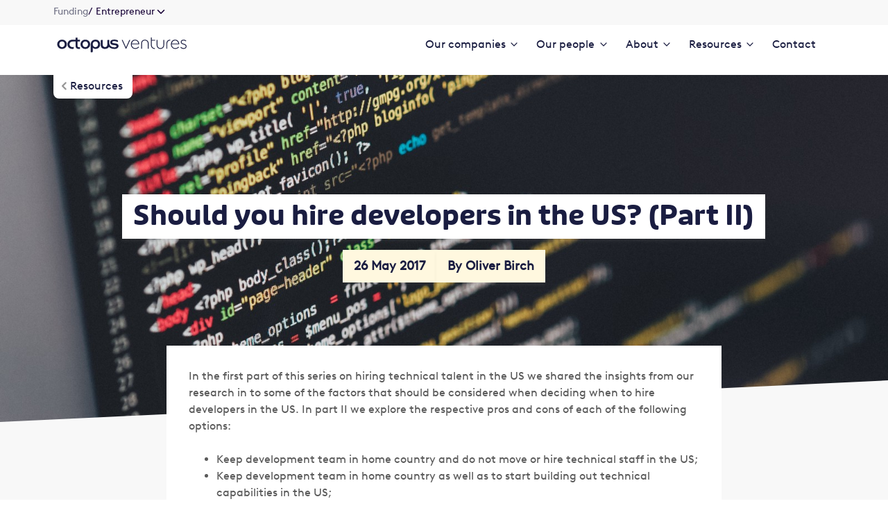

--- FILE ---
content_type: text/html; charset=UTF-8
request_url: https://octopusventures.com/guides/should-you-hire-developers-in-the-us-part-ii/
body_size: 19932
content:

<!doctype html>
<html lang="en-GB">
<head>
	<meta charset="UTF-8">
	<meta name="viewport" content="width=device-width, initial-scale=1">
	<link rel="profile" href="https://gmpg.org/xfn/11">
	<link rel="apple-touch-icon" sizes="180x180" href="https://octopusventures.com/wp-content/themes/deepsea/apple-touch-icon.png">
	<link rel="icon" type="image/png" sizes="32x32" href="https://octopusventures.com/wp-content/themes/deepsea/favicon-32x32.png">
	<link rel="icon" type="image/png" sizes="16x16" href="https://octopusventures.com/wp-content/themes/deepsea/favicon-16x16.png">
	<link rel="manifest" href="https://octopusventures.com/wp-content/themes/deepsea/site.webmanifest">
	<link rel="mask-icon" href="https://octopusventures.com/wp-content/themes/deepsea/safari-pinned-tab.svg" color="#1b073a">
	<meta name="msapplication-TileColor" content="#f9d65a">
	<meta name="theme-color" content="#ffffff">
	<link rel="preload" href="https://octopusventures.com/wp-content/themes/deepsea/dist/static/fonts/brown/BrownLL-Light.woff2" as="font" crossorigin="anonymous" /><link rel="preload" href="https://octopusventures.com/wp-content/themes/deepsea/dist/static/fonts/brown/BrownLL-Light.ttf" as="font" crossorigin="anonymous" /><link rel="preload" href="https://octopusventures.com/wp-content/themes/deepsea/dist/static/fonts/avenir/AvenirNext-Regular.woff2" as="font" crossorigin="anonymous"><link rel="preload" href="https://octopusventures.com/wp-content/themes/deepsea/dist/static/fonts/avenir/AvenirNext-Medium.woff2" as="font" crossorigin="anonymous"><link rel="preload" href="https://octopusventures.com/wp-content/themes/deepsea/dist/static/fonts/avenir/AvenirNext-DemiBold.woff2" as="font" crossorigin="anonymous"><link rel="preload" href="https://octopusventures.com/wp-content/themes/deepsea/dist/static/fonts/coheadline/CoHeadline_Std_Rg.woff2" as="font" crossorigin="anonymous"><link rel="preload" href="https://octopusventures.com/wp-content/themes/deepsea/dist/static/fonts/brown/BrownLLWeb-Regular.woff2" as="font" crossorigin="anonymous"><link rel="preload" href="https://octopusventures.com/wp-content/themes/deepsea/dist/static/fonts/brown/BrownLLWeb-Bold.woff2" as="font" crossorigin="anonymous"><link rel="preload" href="https://octopusventures.com/wp-content/themes/deepsea/dist/static/icons/feather/feather.woff" as="font" crossorigin="anonymous"><link rel="preload" href="https://octopusventures.com/wp-content/themes/deepsea/dist/static/icons/material-design/material-icons.woff2" as="font" crossorigin="anonymous"><meta name='robots' content='index, follow, max-image-preview:large, max-snippet:-1, max-video-preview:-1' />
	<style>img:is([sizes="auto" i], [sizes^="auto," i]) { contain-intrinsic-size: 3000px 1500px }</style>
	
	<!-- This site is optimized with the Yoast SEO plugin v25.7 - https://yoast.com/wordpress/plugins/seo/ -->
	<title>Should you hire developers in the US? (Part II) | Octopus Ventures</title>
	<meta name="description" content="Explore the benefits and challenges of hiring developers in the US with Octopus Ventures’ guide. Learn key considerations for making informed decisions." />
	<link rel="canonical" href="https://octopusventures.com/guides/should-you-hire-developers-in-the-us-part-ii/" />
	<meta property="og:locale" content="en_GB" />
	<meta property="og:type" content="article" />
	<meta property="og:title" content="Should you hire developers in the US? (Part II) | Octopus Ventures" />
	<meta property="og:description" content="Explore the benefits and challenges of hiring developers in the US with Octopus Ventures’ guide. Learn key considerations for making informed decisions." />
	<meta property="og:url" content="https://octopusventures.com/guides/should-you-hire-developers-in-the-us-part-ii/" />
	<meta property="og:site_name" content="Octopus Ventures" />
	<meta property="article:published_time" content="2017-05-26T16:23:51+00:00" />
	<meta property="article:modified_time" content="2024-12-06T17:21:15+00:00" />
	<meta property="og:image" content="https://octopusventures.com/wp-content/uploads/sites/16/2018/11/Hire-Developers-2.jpeg" />
	<meta property="og:image:width" content="1600" />
	<meta property="og:image:height" content="1068" />
	<meta property="og:image:type" content="image/jpeg" />
	<meta name="author" content="Oliver Birch" />
	<meta name="twitter:card" content="summary_large_image" />
	<meta name="twitter:label1" content="Written by" />
	<meta name="twitter:data1" content="Oliver Birch" />
	<meta name="twitter:label2" content="Estimated reading time" />
	<meta name="twitter:data2" content="16 minutes" />
	<script type="application/ld+json" class="yoast-schema-graph">{"@context":"https://schema.org","@graph":[{"@type":"WebPage","@id":"https://octopusventures.com/guides/should-you-hire-developers-in-the-us-part-ii/","url":"https://octopusventures.com/guides/should-you-hire-developers-in-the-us-part-ii/","name":"Should you hire developers in the US? (Part II) | Octopus Ventures","isPartOf":{"@id":"https://octopusventures.com/#website"},"primaryImageOfPage":{"@id":"https://octopusventures.com/guides/should-you-hire-developers-in-the-us-part-ii/#primaryimage"},"image":{"@id":"https://octopusventures.com/guides/should-you-hire-developers-in-the-us-part-ii/#primaryimage"},"thumbnailUrl":"https://octopusventures.com/wp-content/uploads/sites/16/2018/11/Hire-Developers-2.jpeg","datePublished":"2017-05-26T16:23:51+00:00","dateModified":"2024-12-06T17:21:15+00:00","author":{"@id":"https://octopusventures.com/#/schema/person/ffc82b246be18a5b892e884661133e9e"},"description":"Explore the benefits and challenges of hiring developers in the US with Octopus Ventures’ guide. Learn key considerations for making informed decisions.","inLanguage":"en-GB","potentialAction":[{"@type":"ReadAction","target":["https://octopusventures.com/guides/should-you-hire-developers-in-the-us-part-ii/"]}]},{"@type":"ImageObject","inLanguage":"en-GB","@id":"https://octopusventures.com/guides/should-you-hire-developers-in-the-us-part-ii/#primaryimage","url":"https://octopusventures.com/wp-content/uploads/sites/16/2018/11/Hire-Developers-2.jpeg","contentUrl":"https://octopusventures.com/wp-content/uploads/sites/16/2018/11/Hire-Developers-2.jpeg","width":1600,"height":1068},{"@type":"WebSite","@id":"https://octopusventures.com/#website","url":"https://octopusventures.com/","name":"Octopus Ventures","description":"Venture capital for the founders building a better tomorrow","potentialAction":[{"@type":"SearchAction","target":{"@type":"EntryPoint","urlTemplate":"https://octopusventures.com/?s={search_term_string}"},"query-input":{"@type":"PropertyValueSpecification","valueRequired":true,"valueName":"search_term_string"}}],"inLanguage":"en-GB"},{"@type":"Person","@id":"https://octopusventures.com/#/schema/person/ffc82b246be18a5b892e884661133e9e","name":"Oliver Birch","image":{"@type":"ImageObject","inLanguage":"en-GB","@id":"https://octopusventures.com/#/schema/person/image/","url":"https://secure.gravatar.com/avatar/f044153ca12d7aab20aae5b87c05e7f93133b0529c4e83ceed9d670fc28b49cf?s=96&d=mm&r=g","contentUrl":"https://secure.gravatar.com/avatar/f044153ca12d7aab20aae5b87c05e7f93133b0529c4e83ceed9d670fc28b49cf?s=96&d=mm&r=g","caption":"Oliver Birch"}}]}</script>
	<!-- / Yoast SEO plugin. -->


<link rel='dns-prefetch' href='//maps.googleapis.com' />

	<script src="https://cc.cdn.civiccomputing.com/9/cookieControl-9.x.min.js" type="text/javascript"></script>
	<script>
		var googleAnalyticsCookies = ['_ga', '_ga*', '_gid', '_gat', '__utma', '__utmt', '__utmb', '__utmc', '__utmz', '__utmv', '_AMP_TOKEN', '_gac_*', 'AMP_TOKEN', '_ga_*', '_dc_gtm_UA-2607485-1'];
		var googleOptimiseCookies = ['_gaexp', '_opt_awcid', '_opt_awmid', '_opt_awgid', '_opt_awkid', '_opt_utmc'];
		var hubspotEssentialCookies = ['<id>_key','__hs_opt_out','__hs_do_not_track','hs_ab_test','hs-messages-is-open','hs-messages-hide-welcome-message','__hsmem','messagesUtk'];
		var hubSpotOptional = ['__hstc','hubspotutk','__hssc','__hssrc'];
		var hotJarCookies = ['_hjClosedSurveyInvites','_hjDonePolls','_hjMinimizedPolls','_hjDoneTestersWidgets','_hjIncludedInSample','_hjShownFeedbackMessage','_hjid','_hjRecordingLastActivity','hjTLDTest','_hjUserAttributesHash','_hjCachedUserAttributes'];

		var jqueryCookies = ['__cfduid'];
		var necessaryCookies = jqueryCookies;
		var analiticsCookies = googleAnalyticsCookies.concat(googleOptimiseCookies, hubspotEssentialCookies, hotJarCookies);
		var adCookies = hubSpotOptional;

		var config = {
			apiKey: '01c2007b5ca3250105a4f4dfdee2d88899be86f6',
			product: 'PRO_MULTISITE',
			initialState: "notify",
			subDomains: false,
			necessaryCookies: necessaryCookies,
			optionalCookies: [
				{
					name: 'analytics',
					label: 'Analytical cookies',
					description: 'Analytical cookies help us to improve our website by collecting and reporting information on its usage.',
					cookies: analiticsCookies,
					lawfulBasis: 'legitimate interest',
					recommendedState: true,
					onAccept : function(){
						gtag('consent', 'update', {
							'analytics_storage': 'granted'
						});

						// _hsq.push(['doNotTrack']);

						//add hotjar
						(function(h,o,t,j,a,r){
							h.hj=h.hj||function(){(h.hj.q=h.hj.q||[]).push(arguments)};
							h._hjSettings={hjid:821938,hjsv:6};
							a=o.getElementsByTagName('head')[0];
							r=o.createElement('script');r.async=1;
							r.src=t+h._hjSettings.hjid+j+h._hjSettings.hjsv;
							a.appendChild(r);
						})(window,document,'https://static.hotjar.com/c/hotjar-','.js?sv=');
						//endhotjar
					},
					onRevoke: function() {
						gtag('consent', 'update', {
							'analytics_storage': 'denied'
						});

						window.analytics = {};
					},
				},
				{
					name: 'Advertising',
					label: 'Advertising cookies',
					description: 'We use marketing cookies to help us improve the relevancy of advertising campaigns you receive.',
					cookies: adCookies,
					onAccept : function(){
						gtag('consent', 'update', {
							'ad_storage': 'granted',
							'ad_user_data': 'granted',
							'ad_personalization': 'granted'
						});
					},
					onRevoke: function() {
						gtag('consent', 'update', {
							'ad_storage': 'denied',
							'ad_user_data': 'denied',
							'ad_personalization': 'denied'
						});

						if (typeof(_hsq) !== 'undefined') {
							_hsq.push(['revokeCookieConsent']);
						}
					}
				},
			]
		};

		CookieControl.load( config );
	</script>

			<script>
			window.dataLayer = window.dataLayer || [];
			function gtag(){dataLayer.push(arguments);}
			gtag('consent', 'default', {
				'ad_storage': 'denied',
				'ad_user_data': 'denied',
				'ad_personalization': 'denied',
				'analytics_storage': 'denied',
			});
		</script>
		<script>(function(w,d,s,l,i){w[l]=w[l]||[];w[l].push({'gtm.start': new Date().getTime(),event:'gtm.js'});var f=d.getElementsByTagName(s)[0], j=d.createElement(s),dl=l!='dataLayer'?'&l='+l:'';j.async=true;j.src= 'https://www.googletagmanager.com/gtm.js?id='+i+dl;f.parentNode.insertBefore(j,f); })(window,document,'script','dataLayer','GTM-PJJ5DKC9');</script>
		<script type="text/javascript">
/* <![CDATA[ */
window._wpemojiSettings = {"baseUrl":"https:\/\/s.w.org\/images\/core\/emoji\/16.0.1\/72x72\/","ext":".png","svgUrl":"https:\/\/s.w.org\/images\/core\/emoji\/16.0.1\/svg\/","svgExt":".svg","source":{"concatemoji":"https:\/\/octopusventures.com\/wp-includes\/js\/wp-emoji-release.min.js?ver=6.8.3"}};
/*! This file is auto-generated */
!function(s,n){var o,i,e;function c(e){try{var t={supportTests:e,timestamp:(new Date).valueOf()};sessionStorage.setItem(o,JSON.stringify(t))}catch(e){}}function p(e,t,n){e.clearRect(0,0,e.canvas.width,e.canvas.height),e.fillText(t,0,0);var t=new Uint32Array(e.getImageData(0,0,e.canvas.width,e.canvas.height).data),a=(e.clearRect(0,0,e.canvas.width,e.canvas.height),e.fillText(n,0,0),new Uint32Array(e.getImageData(0,0,e.canvas.width,e.canvas.height).data));return t.every(function(e,t){return e===a[t]})}function u(e,t){e.clearRect(0,0,e.canvas.width,e.canvas.height),e.fillText(t,0,0);for(var n=e.getImageData(16,16,1,1),a=0;a<n.data.length;a++)if(0!==n.data[a])return!1;return!0}function f(e,t,n,a){switch(t){case"flag":return n(e,"\ud83c\udff3\ufe0f\u200d\u26a7\ufe0f","\ud83c\udff3\ufe0f\u200b\u26a7\ufe0f")?!1:!n(e,"\ud83c\udde8\ud83c\uddf6","\ud83c\udde8\u200b\ud83c\uddf6")&&!n(e,"\ud83c\udff4\udb40\udc67\udb40\udc62\udb40\udc65\udb40\udc6e\udb40\udc67\udb40\udc7f","\ud83c\udff4\u200b\udb40\udc67\u200b\udb40\udc62\u200b\udb40\udc65\u200b\udb40\udc6e\u200b\udb40\udc67\u200b\udb40\udc7f");case"emoji":return!a(e,"\ud83e\udedf")}return!1}function g(e,t,n,a){var r="undefined"!=typeof WorkerGlobalScope&&self instanceof WorkerGlobalScope?new OffscreenCanvas(300,150):s.createElement("canvas"),o=r.getContext("2d",{willReadFrequently:!0}),i=(o.textBaseline="top",o.font="600 32px Arial",{});return e.forEach(function(e){i[e]=t(o,e,n,a)}),i}function t(e){var t=s.createElement("script");t.src=e,t.defer=!0,s.head.appendChild(t)}"undefined"!=typeof Promise&&(o="wpEmojiSettingsSupports",i=["flag","emoji"],n.supports={everything:!0,everythingExceptFlag:!0},e=new Promise(function(e){s.addEventListener("DOMContentLoaded",e,{once:!0})}),new Promise(function(t){var n=function(){try{var e=JSON.parse(sessionStorage.getItem(o));if("object"==typeof e&&"number"==typeof e.timestamp&&(new Date).valueOf()<e.timestamp+604800&&"object"==typeof e.supportTests)return e.supportTests}catch(e){}return null}();if(!n){if("undefined"!=typeof Worker&&"undefined"!=typeof OffscreenCanvas&&"undefined"!=typeof URL&&URL.createObjectURL&&"undefined"!=typeof Blob)try{var e="postMessage("+g.toString()+"("+[JSON.stringify(i),f.toString(),p.toString(),u.toString()].join(",")+"));",a=new Blob([e],{type:"text/javascript"}),r=new Worker(URL.createObjectURL(a),{name:"wpTestEmojiSupports"});return void(r.onmessage=function(e){c(n=e.data),r.terminate(),t(n)})}catch(e){}c(n=g(i,f,p,u))}t(n)}).then(function(e){for(var t in e)n.supports[t]=e[t],n.supports.everything=n.supports.everything&&n.supports[t],"flag"!==t&&(n.supports.everythingExceptFlag=n.supports.everythingExceptFlag&&n.supports[t]);n.supports.everythingExceptFlag=n.supports.everythingExceptFlag&&!n.supports.flag,n.DOMReady=!1,n.readyCallback=function(){n.DOMReady=!0}}).then(function(){return e}).then(function(){var e;n.supports.everything||(n.readyCallback(),(e=n.source||{}).concatemoji?t(e.concatemoji):e.wpemoji&&e.twemoji&&(t(e.twemoji),t(e.wpemoji)))}))}((window,document),window._wpemojiSettings);
/* ]]> */
</script>
<style id='wp-emoji-styles-inline-css' type='text/css'>

	img.wp-smiley, img.emoji {
		display: inline !important;
		border: none !important;
		box-shadow: none !important;
		height: 1em !important;
		width: 1em !important;
		margin: 0 0.07em !important;
		vertical-align: -0.1em !important;
		background: none !important;
		padding: 0 !important;
	}
</style>
<link rel='stylesheet' id='wp-block-library-css' href='https://octopusventures.com/wp-includes/css/dist/block-library/style.min.css?ver=6.8.3' type='text/css' media='all' />
<style id='global-styles-inline-css' type='text/css'>
:root{--wp--preset--aspect-ratio--square: 1;--wp--preset--aspect-ratio--4-3: 4/3;--wp--preset--aspect-ratio--3-4: 3/4;--wp--preset--aspect-ratio--3-2: 3/2;--wp--preset--aspect-ratio--2-3: 2/3;--wp--preset--aspect-ratio--16-9: 16/9;--wp--preset--aspect-ratio--9-16: 9/16;--wp--preset--color--black: #000000;--wp--preset--color--cyan-bluish-gray: #abb8c3;--wp--preset--color--white: #ffffff;--wp--preset--color--pale-pink: #f78da7;--wp--preset--color--vivid-red: #cf2e2e;--wp--preset--color--luminous-vivid-orange: #ff6900;--wp--preset--color--luminous-vivid-amber: #fcb900;--wp--preset--color--light-green-cyan: #7bdcb5;--wp--preset--color--vivid-green-cyan: #00d084;--wp--preset--color--pale-cyan-blue: #8ed1fc;--wp--preset--color--vivid-cyan-blue: #0693e3;--wp--preset--color--vivid-purple: #9b51e0;--wp--preset--gradient--vivid-cyan-blue-to-vivid-purple: linear-gradient(135deg,rgba(6,147,227,1) 0%,rgb(155,81,224) 100%);--wp--preset--gradient--light-green-cyan-to-vivid-green-cyan: linear-gradient(135deg,rgb(122,220,180) 0%,rgb(0,208,130) 100%);--wp--preset--gradient--luminous-vivid-amber-to-luminous-vivid-orange: linear-gradient(135deg,rgba(252,185,0,1) 0%,rgba(255,105,0,1) 100%);--wp--preset--gradient--luminous-vivid-orange-to-vivid-red: linear-gradient(135deg,rgba(255,105,0,1) 0%,rgb(207,46,46) 100%);--wp--preset--gradient--very-light-gray-to-cyan-bluish-gray: linear-gradient(135deg,rgb(238,238,238) 0%,rgb(169,184,195) 100%);--wp--preset--gradient--cool-to-warm-spectrum: linear-gradient(135deg,rgb(74,234,220) 0%,rgb(151,120,209) 20%,rgb(207,42,186) 40%,rgb(238,44,130) 60%,rgb(251,105,98) 80%,rgb(254,248,76) 100%);--wp--preset--gradient--blush-light-purple: linear-gradient(135deg,rgb(255,206,236) 0%,rgb(152,150,240) 100%);--wp--preset--gradient--blush-bordeaux: linear-gradient(135deg,rgb(254,205,165) 0%,rgb(254,45,45) 50%,rgb(107,0,62) 100%);--wp--preset--gradient--luminous-dusk: linear-gradient(135deg,rgb(255,203,112) 0%,rgb(199,81,192) 50%,rgb(65,88,208) 100%);--wp--preset--gradient--pale-ocean: linear-gradient(135deg,rgb(255,245,203) 0%,rgb(182,227,212) 50%,rgb(51,167,181) 100%);--wp--preset--gradient--electric-grass: linear-gradient(135deg,rgb(202,248,128) 0%,rgb(113,206,126) 100%);--wp--preset--gradient--midnight: linear-gradient(135deg,rgb(2,3,129) 0%,rgb(40,116,252) 100%);--wp--preset--font-size--small: 13px;--wp--preset--font-size--medium: 20px;--wp--preset--font-size--large: 36px;--wp--preset--font-size--x-large: 42px;--wp--preset--font-size--small-body: 16px;--wp--preset--font-size--normal: 18px;--wp--preset--font-size--large-body: 20px;--wp--preset--spacing--20: 0.44rem;--wp--preset--spacing--30: 0.67rem;--wp--preset--spacing--40: 1rem;--wp--preset--spacing--50: 1.5rem;--wp--preset--spacing--60: 2.25rem;--wp--preset--spacing--70: 3.38rem;--wp--preset--spacing--80: 5.06rem;--wp--preset--shadow--natural: 6px 6px 9px rgba(0, 0, 0, 0.2);--wp--preset--shadow--deep: 12px 12px 50px rgba(0, 0, 0, 0.4);--wp--preset--shadow--sharp: 6px 6px 0px rgba(0, 0, 0, 0.2);--wp--preset--shadow--outlined: 6px 6px 0px -3px rgba(255, 255, 255, 1), 6px 6px rgba(0, 0, 0, 1);--wp--preset--shadow--crisp: 6px 6px 0px rgba(0, 0, 0, 1);}:where(.is-layout-flex){gap: 0.5em;}:where(.is-layout-grid){gap: 0.5em;}body .is-layout-flex{display: flex;}.is-layout-flex{flex-wrap: wrap;align-items: center;}.is-layout-flex > :is(*, div){margin: 0;}body .is-layout-grid{display: grid;}.is-layout-grid > :is(*, div){margin: 0;}:where(.wp-block-columns.is-layout-flex){gap: 2em;}:where(.wp-block-columns.is-layout-grid){gap: 2em;}:where(.wp-block-post-template.is-layout-flex){gap: 1.25em;}:where(.wp-block-post-template.is-layout-grid){gap: 1.25em;}.has-black-color{color: var(--wp--preset--color--black) !important;}.has-cyan-bluish-gray-color{color: var(--wp--preset--color--cyan-bluish-gray) !important;}.has-white-color{color: var(--wp--preset--color--white) !important;}.has-pale-pink-color{color: var(--wp--preset--color--pale-pink) !important;}.has-vivid-red-color{color: var(--wp--preset--color--vivid-red) !important;}.has-luminous-vivid-orange-color{color: var(--wp--preset--color--luminous-vivid-orange) !important;}.has-luminous-vivid-amber-color{color: var(--wp--preset--color--luminous-vivid-amber) !important;}.has-light-green-cyan-color{color: var(--wp--preset--color--light-green-cyan) !important;}.has-vivid-green-cyan-color{color: var(--wp--preset--color--vivid-green-cyan) !important;}.has-pale-cyan-blue-color{color: var(--wp--preset--color--pale-cyan-blue) !important;}.has-vivid-cyan-blue-color{color: var(--wp--preset--color--vivid-cyan-blue) !important;}.has-vivid-purple-color{color: var(--wp--preset--color--vivid-purple) !important;}.has-black-background-color{background-color: var(--wp--preset--color--black) !important;}.has-cyan-bluish-gray-background-color{background-color: var(--wp--preset--color--cyan-bluish-gray) !important;}.has-white-background-color{background-color: var(--wp--preset--color--white) !important;}.has-pale-pink-background-color{background-color: var(--wp--preset--color--pale-pink) !important;}.has-vivid-red-background-color{background-color: var(--wp--preset--color--vivid-red) !important;}.has-luminous-vivid-orange-background-color{background-color: var(--wp--preset--color--luminous-vivid-orange) !important;}.has-luminous-vivid-amber-background-color{background-color: var(--wp--preset--color--luminous-vivid-amber) !important;}.has-light-green-cyan-background-color{background-color: var(--wp--preset--color--light-green-cyan) !important;}.has-vivid-green-cyan-background-color{background-color: var(--wp--preset--color--vivid-green-cyan) !important;}.has-pale-cyan-blue-background-color{background-color: var(--wp--preset--color--pale-cyan-blue) !important;}.has-vivid-cyan-blue-background-color{background-color: var(--wp--preset--color--vivid-cyan-blue) !important;}.has-vivid-purple-background-color{background-color: var(--wp--preset--color--vivid-purple) !important;}.has-black-border-color{border-color: var(--wp--preset--color--black) !important;}.has-cyan-bluish-gray-border-color{border-color: var(--wp--preset--color--cyan-bluish-gray) !important;}.has-white-border-color{border-color: var(--wp--preset--color--white) !important;}.has-pale-pink-border-color{border-color: var(--wp--preset--color--pale-pink) !important;}.has-vivid-red-border-color{border-color: var(--wp--preset--color--vivid-red) !important;}.has-luminous-vivid-orange-border-color{border-color: var(--wp--preset--color--luminous-vivid-orange) !important;}.has-luminous-vivid-amber-border-color{border-color: var(--wp--preset--color--luminous-vivid-amber) !important;}.has-light-green-cyan-border-color{border-color: var(--wp--preset--color--light-green-cyan) !important;}.has-vivid-green-cyan-border-color{border-color: var(--wp--preset--color--vivid-green-cyan) !important;}.has-pale-cyan-blue-border-color{border-color: var(--wp--preset--color--pale-cyan-blue) !important;}.has-vivid-cyan-blue-border-color{border-color: var(--wp--preset--color--vivid-cyan-blue) !important;}.has-vivid-purple-border-color{border-color: var(--wp--preset--color--vivid-purple) !important;}.has-vivid-cyan-blue-to-vivid-purple-gradient-background{background: var(--wp--preset--gradient--vivid-cyan-blue-to-vivid-purple) !important;}.has-light-green-cyan-to-vivid-green-cyan-gradient-background{background: var(--wp--preset--gradient--light-green-cyan-to-vivid-green-cyan) !important;}.has-luminous-vivid-amber-to-luminous-vivid-orange-gradient-background{background: var(--wp--preset--gradient--luminous-vivid-amber-to-luminous-vivid-orange) !important;}.has-luminous-vivid-orange-to-vivid-red-gradient-background{background: var(--wp--preset--gradient--luminous-vivid-orange-to-vivid-red) !important;}.has-very-light-gray-to-cyan-bluish-gray-gradient-background{background: var(--wp--preset--gradient--very-light-gray-to-cyan-bluish-gray) !important;}.has-cool-to-warm-spectrum-gradient-background{background: var(--wp--preset--gradient--cool-to-warm-spectrum) !important;}.has-blush-light-purple-gradient-background{background: var(--wp--preset--gradient--blush-light-purple) !important;}.has-blush-bordeaux-gradient-background{background: var(--wp--preset--gradient--blush-bordeaux) !important;}.has-luminous-dusk-gradient-background{background: var(--wp--preset--gradient--luminous-dusk) !important;}.has-pale-ocean-gradient-background{background: var(--wp--preset--gradient--pale-ocean) !important;}.has-electric-grass-gradient-background{background: var(--wp--preset--gradient--electric-grass) !important;}.has-midnight-gradient-background{background: var(--wp--preset--gradient--midnight) !important;}.has-small-font-size{font-size: var(--wp--preset--font-size--small) !important;}.has-medium-font-size{font-size: var(--wp--preset--font-size--medium) !important;}.has-large-font-size{font-size: var(--wp--preset--font-size--large) !important;}.has-x-large-font-size{font-size: var(--wp--preset--font-size--x-large) !important;}
:where(.wp-block-post-template.is-layout-flex){gap: 1.25em;}:where(.wp-block-post-template.is-layout-grid){gap: 1.25em;}
:where(.wp-block-columns.is-layout-flex){gap: 2em;}:where(.wp-block-columns.is-layout-grid){gap: 2em;}
:root :where(.wp-block-pullquote){font-size: 1.5em;line-height: 1.6;}
</style>
<link rel='stylesheet' id='frontend-styles-css' href='https://octopusventures.com/wp-content/themes/deepsea/dist/styles/bundle.234dce25b74a6de38d4a.css?ver=1761916873' type='text/css' media='all' />
<link rel='stylesheet' id='deepsea-ventures-frontend-styles-css' href='https://octopusventures.com/wp-content/themes/ventures-new/dist/styles/bundle.7aa1befe9902172d856c.css?ver=1756809970' type='text/css' media='all' />
<link rel="https://api.w.org/" href="https://octopusventures.com/wp-json/" /><link rel="alternate" title="JSON" type="application/json" href="https://octopusventures.com/wp-json/wp/v2/posts/3996" /><link rel="EditURI" type="application/rsd+xml" title="RSD" href="https://octopusventures.com/xmlrpc.php?rsd" />
<link rel='shortlink' href='https://octopusventures.com/?p=3996' />
<link rel="alternate" title="oEmbed (JSON)" type="application/json+oembed" href="https://octopusventures.com/wp-json/oembed/1.0/embed?url=https%3A%2F%2Foctopusventures.com%2Fguides%2Fshould-you-hire-developers-in-the-us-part-ii%2F" />
<link rel="alternate" title="oEmbed (XML)" type="text/xml+oembed" href="https://octopusventures.com/wp-json/oembed/1.0/embed?url=https%3A%2F%2Foctopusventures.com%2Fguides%2Fshould-you-hire-developers-in-the-us-part-ii%2F&#038;format=xml" />
<!-- Stream WordPress user activity plugin v4.1.1 -->
		<style type="text/css" id="wp-custom-css">
			/* Section padding as toggle not working*/
.last-section
{padding-bottom: 60px !important}

.no-padding-bottom
{padding-bottom: 0px !important}

.no-padding
{padding-bottom: 0px !important;
padding-top: 0px !important}

.no-margin
{padding-bottom: 0px !important;
padding-top: 0px !important;
	margin-top : 0px!important;
margin-bottom : 0px!important}

/*Hubspot form formatting*/
/*White background on field input */
.cta-section input.hs-input {
    background-color: white !important;
    border: 1px solid #C1C1C1 !important;
}
.cta-section ul.inputs-list.multi-container {
    display: flex;
    gap: 32px;
    justify-content: center;
}
.cta-section .hbspt-form, form {
    text-align: center;
}
.cta-section input.hs-input {
    background-color: white !important;
    border: 1px solid #C1C1C1 !important;
}
.hs-form-radio-display span {
    margin-left: 10px;
}
.hs-form-radio-display:before {
    border: 2px solid #F6C410;
    height: 22px;
    width: 22px;
    background: #fff;
}
.hbspt-form label, .wp-block-deepsea-form label {
    font-size: 1em;
    font-weight: 600;
}

.hs-input-radio-display-check:before {
    border: 6px solid #000000!important;
}





/*TABS styling not in MVP*/

.segments-nav {
    margin-bottom: 5em;
    gap: 2em;
}

@media screen and (max-width: 768px) {
	.segments-nav button {
    font-size: 18px !important;
}
}
.segments-nav button {
    max-width: unset;
    border-radius: 0;
    background-color: #ffffff !important;
    color: #1B073A !important;

    font-style: normal;
    font-weight: 700;
    font-size: 24px;
    padding: 20px 2px;
    box-shadow: 0px 4px 20px 0px #0000000a !important;
    border-bottom: 8px solid #FFFFFF;
}

.segments-navLink.active {
    border-bottom: 8px solid #F9D65A;
}

.segments-nav button:hover {
    background-color:#FFF8DF !important;
    border-bottom: 8px solid #F9D65A;
}

.segments-navLink.active:hover {
  background-color:white !important;
}

.segments-navLink:first-child, .segments-navLink:last-child{
    margin:0;
}

.tabs-hero {
    margin-bottom: -5em !important;
    z-index: auto;
}
@media screen and (max-width: 991px) {
	.tabs-hero {
    margin-bottom: 0em !important;
    z-index: auto;
}
	.custom-segment {
    margin-top: -5em;
}
}
/* Smaller sections due to Heading padding */
.wp-block-deepsea-section.section
{padding-bottom: 80px}

/*Remove pink accordian heading*/
.open .accordion-title h3
{color: black}


/*focal point*/
.focus-point
{background-position: 28% 70%}


/* change focus point for hero slide show*/
.hero--homepage-slideshow-image--show,
.hero--homepage-slideshow-image
{background-position: 70% 50%;}

.b2b-software-colour
{background-color:#faede4!important; }		</style>
			<meta name="google-site-verification" content="6gLMCz3FkLk9WTcLeyWg8x_H4YxnQzE0rCkXqXfgan4" />
</head>

<body class="wp-singular post-template-default single single-post postid-3996 single-format-standard wp-theme-deepsea wp-child-theme-ventures-new">
<div id="dNrHQtpaqELsulrpKdQ42D0un3bhV-e6Meimr6D6Sq5U"></div><script src="https://mktdplp102cdn.azureedge.net/public/latest/js/ws-tracking.js?v=1.84.2007"></script><div class="d365-mkt-config" style="display:none" data-website-id="NrHQtpaqELsulrpKdQ42D0un3bhV-e6Meimr6D6Sq5U" data-hostname="bbe730a058534addb622ae1a96e4da14.svc.dynamics.com"></div><noscript><iframe src="https://www.googletagmanager.com/ns.html?id=GTM-PJJ5DKC9" height="0" width="0" style="display:none;visibility:hidden"></iframe></noscript><div id="page" class="site">
	
<div class="top-nav--container">
	<div class="top-nav--openModal">
		<div class="openModal">
							<span>Funding</span>
			
			<span class="link" id="linkText">
									/ Entrepreneur							</span>
			<svg xmlns="http://www.w3.org/2000/svg" width="18" height="18" viewBox="0 0 18 18" fill="none">
				<path d="M14.025 7.275L9.525 11.775C9.375 11.925 9.225 12 9 12C8.775 12 8.625 11.925 8.475 11.775L3.975 7.275C3.675 6.975 3.675 6.525 3.975 6.225C4.275 5.925 4.725 5.925 5.025 6.225L9 10.2L12.975 6.225C13.275 5.925 13.725 5.925 14.025 6.225C14.325 6.525 14.325 6.975 14.025 7.275Z" fill="#1B073A" />
			</svg>
		</div>
		<div class="action-link login-is--false">
			<a href="https://portal.octopusinvestments.com/">Log in
				<svg xmlns="http://www.w3.org/2000/svg" width="20" height="20" viewBox="0 0 20 20" fill="none">
					<path d="M10.0002 3.33337L8.82516 4.50837L13.4752 9.16671H3.3335V10.8334H13.4752L8.82516 15.4917L10.0002 16.6667L16.6668 10L10.0002 3.33337Z" fill="#1B073A" />
				</svg>
			</a>
		</div>
	</div>
</div>

<div class="top-nav--modal">
	<span>INVESTING</span>
			<a href="https://octopusinvestments.com/#content-investor">Individual Investor</a>
			<a href="https://octopusinvestments.com/#content-adviser">Financial Adviser</a>
			<a href="https://institutional.octopusinvestments.com">Institutional Investor</a>
	
	<span>FUNDING</span>
			<a href="https://octopusventures.com">Entrepreneur</a>
			<a href="https://octopus-realestate.com">Real Estate</a>
	</div>
	<header id="masthead" class="site-header site-header--ventures site-header--with-top-nav">
		<div class="site-header-inner">
			<div class="header-inner">
				

<div id="primaryNav" class="primaryNav-wrapper">
	<div class="primaryNav--mobile">
		<div class="primaryNav-topBar">
			<a class="header-logo" href="https://octopusventures.com" aria-label="Octopus Ventures">
				<svg width="187" height="22" viewBox="0 0 187 22" fill="none" xmlns="http://www.w3.org/2000/svg">
<path d="M6.91918 13.9503C9.2148 13.9503 10.8508 12.0879 10.8508 9.7923C10.8508 7.49669 9.38293 5.63433 6.91918 5.63433C4.45543 5.63433 2.98753 7.49669 2.98753 9.7923C2.98753 12.0879 4.60416 13.9503 6.91918 13.9503ZM13.8513 9.70177C13.8513 13.4394 11.103 16.4722 6.85452 16.4722C2.98753 16.4722 0 13.5364 0 9.79877C0 5.86712 3.06513 3.11885 6.92565 3.11885C10.7862 3.11885 13.8513 5.96412 13.8513 9.70177Z" fill="#1A1D41"/>
<path d="M40.5128 13.9503C42.8084 13.9503 44.4445 12.0879 44.4445 9.7923C44.4445 7.49669 42.9765 5.63433 40.5128 5.63433C38.0491 5.63433 36.5812 7.49669 36.5812 9.7923C36.5812 12.0879 38.1978 13.9503 40.5128 13.9503ZM47.4385 9.70177C47.4385 13.4394 44.6902 16.4722 40.4417 16.4722C36.5747 16.4722 33.5872 13.5364 33.5872 9.79877C33.5872 5.86712 36.6523 3.11885 40.5128 3.11885C44.3733 3.11885 47.4385 5.96412 47.4385 9.70177Z" fill="#1A1D41"/>
<path d="M62.7253 11.0339C62.7253 11.0339 62.7253 5.91888 62.7253 4.59324C62.971 2.74382 65.577 3.7332 65.577 3.7332V10.633C65.577 12.7863 67.0514 13.8339 68.8684 13.8339C70.6855 13.8339 72.1599 12.8187 72.1599 10.6265C72.1599 10.6265 72.1664 5.91241 72.1664 4.58678C72.4121 2.73735 75.0181 3.72673 75.0181 3.72673V8.16276C75.3867 13.6334 80.6181 14.0408 80.6181 14.0408C85.8237 14.7651 85.371 12.6247 85.371 12.6247C85.2352 11.5512 84.4334 11.3055 83.0495 11.1244C82.1895 11.0145 81.4394 10.9369 81.4394 10.9369C75.8588 10.5812 76.4084 6.90179 76.4084 6.90179C76.4795 3.78493 79.8098 3.31287 79.8098 3.31287C82.7521 2.78908 84.8343 3.29994 84.8343 3.29994C89.4191 4.25052 87.1622 6.42327 86.7807 6.54613C86.7807 6.54613 85.5585 5.42742 82.7068 5.26576C79.189 5.03943 79.2537 6.70133 79.2537 6.70133C79.1373 7.91057 80.6892 8.1369 80.6892 8.1369L84.4592 8.66715C88.9147 9.28794 88.3715 12.4436 88.3715 12.4436C88.0805 16.3946 83.3729 16.4205 83.3729 16.4205C76.9322 16.7956 74.5137 13.4524 74.5137 13.4524C73.6084 15.2501 71.8107 16.4464 68.8167 16.4464C65.2472 16.4464 62.7317 14.4482 62.7317 10.8528" fill="#1A1D41"/>
<path d="M20.8869 3.32577C15.7395 3.69436 14.5626 8.47959 14.6855 9.86989C14.6143 11.9715 16.0822 16.4657 21.7728 16.4722C22.5229 16.4593 23.2084 16.3881 23.8356 16.2782V13.7304C23.2924 13.8274 22.6328 13.8856 21.8375 13.905C19.1862 13.9697 17.673 11.7904 17.6859 9.87636C17.6859 7.65187 19.5095 5.82185 21.8375 5.84771H26.4352L26.4481 12.1461C26.4481 12.1461 26.1183 17.481 32.8629 16.3623V13.8209C29.1252 14.6292 29.3257 12.2754 29.3257 12.2754V5.85418H32.8629V3.33224H29.3257V0.357635H26.4481V3.33224H20.8869V3.32577Z" fill="#1A1D41"/>
<path d="M55.0172 13.9632C57.2869 13.9632 58.91 12.1009 58.91 9.80526C58.91 7.50964 57.4615 5.64728 55.0172 5.64728C52.5728 5.64728 51.1243 7.50964 51.1243 9.80526C51.1243 12.1009 52.728 13.9632 55.0172 13.9632ZM51.1437 20.294C50.898 22.1434 48.292 21.154 48.292 21.154V9.79232C48.4601 6.1646 50.6264 3.21587 55.0883 3.11241C59.0329 3.02187 61.8652 5.95767 61.8846 9.69533C61.9105 13.6593 59.1364 16.6016 55.0301 16.427C53.5687 16.3429 52.1396 15.7674 51.1502 14.5C51.1502 14.5 51.1373 18.9683 51.1373 20.2875" fill="#1A1D41"/>
<path d="M130.348 4.84127C129.344 3.77919 127.885 3.17322 126.347 3.17322C124.809 3.17322 123.35 3.77919 122.34 4.84127C121.382 5.86426 120.932 7.18697 120.932 8.99838V16.1984H122.144V8.99838C122.144 7.51928 122.502 6.44417 123.265 5.62317C124.014 4.82173 125.193 4.32652 126.347 4.32652C127.5 4.32652 128.679 4.82173 129.429 5.62317C130.191 6.44417 130.55 7.51928 130.55 8.99838V16.1984H131.761V8.99838C131.761 7.18697 131.312 5.87077 130.354 4.84127H130.348Z" fill="#1A1D41"/>
<path d="M152.938 10.6404C152.938 12.1194 152.58 13.1946 151.817 14.0156C151.068 14.817 149.889 15.3122 148.735 15.3122C147.582 15.3122 146.403 14.817 145.653 14.0156C144.891 13.1946 144.533 12.126 144.533 10.6404V3.44035H143.321V10.6404C143.321 12.4518 143.77 13.768 144.728 14.7975C145.731 15.8595 147.191 16.4655 148.735 16.4655C150.279 16.4655 151.733 15.8595 152.736 14.7975C153.694 13.7745 154.143 12.4518 154.143 10.6404V3.44035H152.931V10.6404H152.938Z" fill="#1A1D41"/>
<path d="M158.783 4.84127C157.825 5.86426 157.375 7.18697 157.375 8.99838V16.1984H158.587V8.99838C158.587 7.51928 158.946 6.44417 159.708 5.62317C160.457 4.82173 161.637 4.32652 162.79 4.32652H163.122V3.17322H162.79C161.252 3.17322 159.793 3.77919 158.783 4.84127Z" fill="#1A1D41"/>
<path d="M136.27 0H135.058V10.6404C135.058 12.4518 135.508 13.768 136.466 14.7975C137.469 15.8595 138.929 16.4655 140.473 16.4655H140.805V15.3122H140.473C139.32 15.3122 138.14 14.817 137.391 14.0156C136.629 13.1946 136.27 12.126 136.27 10.6404V4.60018H141.216V3.44688H136.27V0.00651474V0Z" fill="#1A1D41"/>
<path d="M99.1105 14.1328L94.3279 3.63583L94.2432 3.44035H92.94L98.7652 16.1918H99.4624L105.288 3.44035H103.984L99.1105 14.1328Z" fill="#1A1D41"/>
<path d="M118.241 9.44788C118.182 7.73421 117.57 6.15738 116.521 5.01711C115.407 3.80516 113.908 3.16661 112.194 3.16661C108.689 3.16661 106.148 5.94887 106.148 9.7867C106.148 13.6245 108.78 16.4654 112.553 16.4654C114.612 16.4654 116.371 15.7031 117.635 14.2631L117.844 14.0285L116.99 13.1749L116.755 13.4421C115.706 14.6606 114.253 15.3056 112.559 15.3056C110.995 15.3056 109.673 14.7518 108.734 13.7027C107.855 12.7123 107.366 11.3244 107.366 9.78019H118.254L118.241 9.43485V9.44788ZM107.47 8.6334C107.933 6.00752 109.764 4.31991 112.194 4.31991C113.491 4.31991 114.638 4.78905 115.511 5.68824C116.254 6.45711 116.749 7.49313 116.912 8.6334H107.47Z" fill="#1A1D41"/>
<path d="M175.913 9.44788C175.854 7.73421 175.248 6.15738 174.192 5.01711C173.078 3.80516 171.58 3.16661 169.866 3.16661C166.36 3.16661 163.819 5.94887 163.819 9.7867C163.819 13.6245 166.452 16.4654 170.224 16.4654C172.283 16.4654 174.043 15.7031 175.307 14.2631L175.509 14.0285L174.655 13.1749L174.42 13.4486C173.371 14.6671 171.918 15.3121 170.218 15.3121C168.654 15.3121 167.331 14.7583 166.393 13.7092C165.513 12.7188 165.025 11.331 165.025 9.7867H175.913L175.9 9.44136L175.913 9.44788ZM165.142 8.6334C165.605 6.00752 167.436 4.31991 169.866 4.31991C171.163 4.31991 172.309 4.78905 173.182 5.68824C173.925 6.45059 174.42 7.49313 174.583 8.6334H165.142Z" fill="#1A1D41"/>
<path d="M182.357 9.01783C180.695 8.47702 179.255 8.00788 179.255 6.63304C179.255 5.12136 180.663 4.32643 182.057 4.32643C183.256 4.32643 184.24 4.69132 185.074 5.44715L185.315 5.66869L186.13 4.78905L185.862 4.561C184.989 3.83774 183.921 3.16661 182.051 3.16661C179.685 3.16661 178.037 4.59358 178.037 6.62652C178.037 8.85494 180.115 9.53259 181.946 10.1255C183.725 10.7054 185.263 11.2006 185.263 12.8101C185.263 14.4195 183.738 15.3056 182.272 15.3056C180.806 15.3056 179.744 14.8691 178.571 13.7483L178.343 13.5333L177.477 14.3348L177.718 14.5758C178.982 15.8399 180.474 16.4589 182.266 16.4589C184.624 16.4589 186.468 14.856 186.468 12.8035C186.468 10.3536 184.181 9.60426 182.344 9.0048L182.357 9.01783Z" fill="#1A1D41"/>
</svg>
			</a>
			<div class="primaryNav-topBar-nav">
				<button id="primaryNav-toggle" class="primaryNav-toggle" aria-label="Toggle menu">
					<span class="primaryNav-toggle-burger"><i></i><i></i><i></i></span>
				</button>
			</div>
		</div>
	</div>
	<div class="primaryNav--desktop">
		<a class="header-logo" href="https://octopusventures.com" aria-label="Octopus Ventures">
			<svg width="187" height="22" viewBox="0 0 187 22" fill="none" xmlns="http://www.w3.org/2000/svg">
<path d="M6.91918 13.9503C9.2148 13.9503 10.8508 12.0879 10.8508 9.7923C10.8508 7.49669 9.38293 5.63433 6.91918 5.63433C4.45543 5.63433 2.98753 7.49669 2.98753 9.7923C2.98753 12.0879 4.60416 13.9503 6.91918 13.9503ZM13.8513 9.70177C13.8513 13.4394 11.103 16.4722 6.85452 16.4722C2.98753 16.4722 0 13.5364 0 9.79877C0 5.86712 3.06513 3.11885 6.92565 3.11885C10.7862 3.11885 13.8513 5.96412 13.8513 9.70177Z" fill="#1A1D41"/>
<path d="M40.5128 13.9503C42.8084 13.9503 44.4445 12.0879 44.4445 9.7923C44.4445 7.49669 42.9765 5.63433 40.5128 5.63433C38.0491 5.63433 36.5812 7.49669 36.5812 9.7923C36.5812 12.0879 38.1978 13.9503 40.5128 13.9503ZM47.4385 9.70177C47.4385 13.4394 44.6902 16.4722 40.4417 16.4722C36.5747 16.4722 33.5872 13.5364 33.5872 9.79877C33.5872 5.86712 36.6523 3.11885 40.5128 3.11885C44.3733 3.11885 47.4385 5.96412 47.4385 9.70177Z" fill="#1A1D41"/>
<path d="M62.7253 11.0339C62.7253 11.0339 62.7253 5.91888 62.7253 4.59324C62.971 2.74382 65.577 3.7332 65.577 3.7332V10.633C65.577 12.7863 67.0514 13.8339 68.8684 13.8339C70.6855 13.8339 72.1599 12.8187 72.1599 10.6265C72.1599 10.6265 72.1664 5.91241 72.1664 4.58678C72.4121 2.73735 75.0181 3.72673 75.0181 3.72673V8.16276C75.3867 13.6334 80.6181 14.0408 80.6181 14.0408C85.8237 14.7651 85.371 12.6247 85.371 12.6247C85.2352 11.5512 84.4334 11.3055 83.0495 11.1244C82.1895 11.0145 81.4394 10.9369 81.4394 10.9369C75.8588 10.5812 76.4084 6.90179 76.4084 6.90179C76.4795 3.78493 79.8098 3.31287 79.8098 3.31287C82.7521 2.78908 84.8343 3.29994 84.8343 3.29994C89.4191 4.25052 87.1622 6.42327 86.7807 6.54613C86.7807 6.54613 85.5585 5.42742 82.7068 5.26576C79.189 5.03943 79.2537 6.70133 79.2537 6.70133C79.1373 7.91057 80.6892 8.1369 80.6892 8.1369L84.4592 8.66715C88.9147 9.28794 88.3715 12.4436 88.3715 12.4436C88.0805 16.3946 83.3729 16.4205 83.3729 16.4205C76.9322 16.7956 74.5137 13.4524 74.5137 13.4524C73.6084 15.2501 71.8107 16.4464 68.8167 16.4464C65.2472 16.4464 62.7317 14.4482 62.7317 10.8528" fill="#1A1D41"/>
<path d="M20.8869 3.32577C15.7395 3.69436 14.5626 8.47959 14.6855 9.86989C14.6143 11.9715 16.0822 16.4657 21.7728 16.4722C22.5229 16.4593 23.2084 16.3881 23.8356 16.2782V13.7304C23.2924 13.8274 22.6328 13.8856 21.8375 13.905C19.1862 13.9697 17.673 11.7904 17.6859 9.87636C17.6859 7.65187 19.5095 5.82185 21.8375 5.84771H26.4352L26.4481 12.1461C26.4481 12.1461 26.1183 17.481 32.8629 16.3623V13.8209C29.1252 14.6292 29.3257 12.2754 29.3257 12.2754V5.85418H32.8629V3.33224H29.3257V0.357635H26.4481V3.33224H20.8869V3.32577Z" fill="#1A1D41"/>
<path d="M55.0172 13.9632C57.2869 13.9632 58.91 12.1009 58.91 9.80526C58.91 7.50964 57.4615 5.64728 55.0172 5.64728C52.5728 5.64728 51.1243 7.50964 51.1243 9.80526C51.1243 12.1009 52.728 13.9632 55.0172 13.9632ZM51.1437 20.294C50.898 22.1434 48.292 21.154 48.292 21.154V9.79232C48.4601 6.1646 50.6264 3.21587 55.0883 3.11241C59.0329 3.02187 61.8652 5.95767 61.8846 9.69533C61.9105 13.6593 59.1364 16.6016 55.0301 16.427C53.5687 16.3429 52.1396 15.7674 51.1502 14.5C51.1502 14.5 51.1373 18.9683 51.1373 20.2875" fill="#1A1D41"/>
<path d="M130.348 4.84127C129.344 3.77919 127.885 3.17322 126.347 3.17322C124.809 3.17322 123.35 3.77919 122.34 4.84127C121.382 5.86426 120.932 7.18697 120.932 8.99838V16.1984H122.144V8.99838C122.144 7.51928 122.502 6.44417 123.265 5.62317C124.014 4.82173 125.193 4.32652 126.347 4.32652C127.5 4.32652 128.679 4.82173 129.429 5.62317C130.191 6.44417 130.55 7.51928 130.55 8.99838V16.1984H131.761V8.99838C131.761 7.18697 131.312 5.87077 130.354 4.84127H130.348Z" fill="#1A1D41"/>
<path d="M152.938 10.6404C152.938 12.1194 152.58 13.1946 151.817 14.0156C151.068 14.817 149.889 15.3122 148.735 15.3122C147.582 15.3122 146.403 14.817 145.653 14.0156C144.891 13.1946 144.533 12.126 144.533 10.6404V3.44035H143.321V10.6404C143.321 12.4518 143.77 13.768 144.728 14.7975C145.731 15.8595 147.191 16.4655 148.735 16.4655C150.279 16.4655 151.733 15.8595 152.736 14.7975C153.694 13.7745 154.143 12.4518 154.143 10.6404V3.44035H152.931V10.6404H152.938Z" fill="#1A1D41"/>
<path d="M158.783 4.84127C157.825 5.86426 157.375 7.18697 157.375 8.99838V16.1984H158.587V8.99838C158.587 7.51928 158.946 6.44417 159.708 5.62317C160.457 4.82173 161.637 4.32652 162.79 4.32652H163.122V3.17322H162.79C161.252 3.17322 159.793 3.77919 158.783 4.84127Z" fill="#1A1D41"/>
<path d="M136.27 0H135.058V10.6404C135.058 12.4518 135.508 13.768 136.466 14.7975C137.469 15.8595 138.929 16.4655 140.473 16.4655H140.805V15.3122H140.473C139.32 15.3122 138.14 14.817 137.391 14.0156C136.629 13.1946 136.27 12.126 136.27 10.6404V4.60018H141.216V3.44688H136.27V0.00651474V0Z" fill="#1A1D41"/>
<path d="M99.1105 14.1328L94.3279 3.63583L94.2432 3.44035H92.94L98.7652 16.1918H99.4624L105.288 3.44035H103.984L99.1105 14.1328Z" fill="#1A1D41"/>
<path d="M118.241 9.44788C118.182 7.73421 117.57 6.15738 116.521 5.01711C115.407 3.80516 113.908 3.16661 112.194 3.16661C108.689 3.16661 106.148 5.94887 106.148 9.7867C106.148 13.6245 108.78 16.4654 112.553 16.4654C114.612 16.4654 116.371 15.7031 117.635 14.2631L117.844 14.0285L116.99 13.1749L116.755 13.4421C115.706 14.6606 114.253 15.3056 112.559 15.3056C110.995 15.3056 109.673 14.7518 108.734 13.7027C107.855 12.7123 107.366 11.3244 107.366 9.78019H118.254L118.241 9.43485V9.44788ZM107.47 8.6334C107.933 6.00752 109.764 4.31991 112.194 4.31991C113.491 4.31991 114.638 4.78905 115.511 5.68824C116.254 6.45711 116.749 7.49313 116.912 8.6334H107.47Z" fill="#1A1D41"/>
<path d="M175.913 9.44788C175.854 7.73421 175.248 6.15738 174.192 5.01711C173.078 3.80516 171.58 3.16661 169.866 3.16661C166.36 3.16661 163.819 5.94887 163.819 9.7867C163.819 13.6245 166.452 16.4654 170.224 16.4654C172.283 16.4654 174.043 15.7031 175.307 14.2631L175.509 14.0285L174.655 13.1749L174.42 13.4486C173.371 14.6671 171.918 15.3121 170.218 15.3121C168.654 15.3121 167.331 14.7583 166.393 13.7092C165.513 12.7188 165.025 11.331 165.025 9.7867H175.913L175.9 9.44136L175.913 9.44788ZM165.142 8.6334C165.605 6.00752 167.436 4.31991 169.866 4.31991C171.163 4.31991 172.309 4.78905 173.182 5.68824C173.925 6.45059 174.42 7.49313 174.583 8.6334H165.142Z" fill="#1A1D41"/>
<path d="M182.357 9.01783C180.695 8.47702 179.255 8.00788 179.255 6.63304C179.255 5.12136 180.663 4.32643 182.057 4.32643C183.256 4.32643 184.24 4.69132 185.074 5.44715L185.315 5.66869L186.13 4.78905L185.862 4.561C184.989 3.83774 183.921 3.16661 182.051 3.16661C179.685 3.16661 178.037 4.59358 178.037 6.62652C178.037 8.85494 180.115 9.53259 181.946 10.1255C183.725 10.7054 185.263 11.2006 185.263 12.8101C185.263 14.4195 183.738 15.3056 182.272 15.3056C180.806 15.3056 179.744 14.8691 178.571 13.7483L178.343 13.5333L177.477 14.3348L177.718 14.5758C178.982 15.8399 180.474 16.4589 182.266 16.4589C184.624 16.4589 186.468 14.856 186.468 12.8035C186.468 10.3536 184.181 9.60426 182.344 9.0048L182.357 9.01783Z" fill="#1A1D41"/>
</svg>
		</a>
		<div class="primaryNav-menu-wrap">
			<div class="primaryNav-title">
				Should you hire developers in the US? (Part II)			</div>
			<div class="primaryNav-container"><ul id="menu-primary" class="primaryNav"><li id="menu-item-8645" class="menu-item menu-item-type-post_type menu-item-object-page menu-item-has-children inactive"><a href="https://octopusventures.com/our-portfolio/">Our companies<svg width="10px" height="6px" viewBox="0 0 10 6" version="1.1" xmlns="http://www.w3.org/2000/svg" xmlns:xlink="http://www.w3.org/1999/xlink">
						<defs></defs>
						<g stroke="none" stroke-width="1" fill="none" fill-rule="evenodd">
								<g class="nav-arrow" transform="translate(-83.000000, -10.000000)" fill="#333" fill-rule="nonzero">
										<g transform="translate(80.000000, 5.000000)">
												<path d="M12.4666667,6.46666667 L8.46666667,10.4666667 C8.33333333,10.6 8.2,10.6666667 8,10.6666667 C7.8,10.6666667 7.66666667,10.6 7.53333333,10.4666667 L3.53333333,6.46666667 C3.26666667,6.2 3.26666667,5.8 3.53333333,5.53333333 C3.8,5.26666667 4.2,5.26666667 4.46666667,5.53333333 L8,9.06666667 L11.5333333,5.53333333 C11.8,5.26666667 12.2,5.26666667 12.4666667,5.53333333 C12.7333333,5.8 12.7333333,6.2 12.4666667,6.46666667 Z"></path>
										</g>
								</g>
						</g>
				</svg></a><span class="menu-description"></span>
<div class='sub-menu-wrap'><ul class='sub-menu'>
	<li id="menu-item-8647" class="menu-item menu-item-type-post_type menu-item-object-page inactive"><a href="https://octopusventures.com/our-portfolio/">Our companies</a><span class="menu-description"></span></li>
	<li id="menu-item-8646" class="menu-item menu-item-type-post_type menu-item-object-page inactive"><a href="https://octopusventures.com/portfolio/">All our companies</a><span class="menu-description"></span></li>
	<li id="menu-item-10541" class="menu-item menu-item-type-post_type menu-item-object-page inactive"><a href="https://octopusventures.com/founder-stories/">Founder stories</a><span class="menu-description"></span></li>
</ul></div>
</li>
<li id="menu-item-8658" class="menu-item menu-item-type-post_type menu-item-object-page menu-item-has-children inactive"><a href="https://octopusventures.com/team/">Our people<svg width="10px" height="6px" viewBox="0 0 10 6" version="1.1" xmlns="http://www.w3.org/2000/svg" xmlns:xlink="http://www.w3.org/1999/xlink">
						<defs></defs>
						<g stroke="none" stroke-width="1" fill="none" fill-rule="evenodd">
								<g class="nav-arrow" transform="translate(-83.000000, -10.000000)" fill="#333" fill-rule="nonzero">
										<g transform="translate(80.000000, 5.000000)">
												<path d="M12.4666667,6.46666667 L8.46666667,10.4666667 C8.33333333,10.6 8.2,10.6666667 8,10.6666667 C7.8,10.6666667 7.66666667,10.6 7.53333333,10.4666667 L3.53333333,6.46666667 C3.26666667,6.2 3.26666667,5.8 3.53333333,5.53333333 C3.8,5.26666667 4.2,5.26666667 4.46666667,5.53333333 L8,9.06666667 L11.5333333,5.53333333 C11.8,5.26666667 12.2,5.26666667 12.4666667,5.53333333 C12.7333333,5.8 12.7333333,6.2 12.4666667,6.46666667 Z"></path>
										</g>
								</g>
						</g>
				</svg></a><span class="menu-description"></span>
<div class='sub-menu-wrap'><ul class='sub-menu'>
	<li id="menu-item-8667" class="menu-item menu-item-type-post_type menu-item-object-page inactive"><a href="https://octopusventures.com/team/">Investment team</a><span class="menu-description"></span></li>
	<li id="menu-item-8665" class="menu-item menu-item-type-post_type menu-item-object-page menu-item-has-children inactive"><a href="https://octopusventures.com/people-talent/">People + Talent</a><span class="menu-description"></span>
	<div class='sub-menu-wrap'><ul class='sub-menu'>
		<li id="menu-item-13767" class="menu-item menu-item-type-post_type menu-item-object-page inactive"><a href="https://octopusventures.com/leadership-programme/">Leadership programme</a><span class="menu-description"></span></li>
	</ul></div>
</li>
	<li id="menu-item-9383" class="menu-item menu-item-type-post_type menu-item-object-page inactive"><a href="https://octopusventures.com/operations/">Operations</a><span class="menu-description"></span></li>
</ul></div>
</li>
<li id="menu-item-8668" class="menu-item menu-item-type-post_type menu-item-object-page menu-item-has-children inactive"><a href="https://octopusventures.com/about/">About<svg width="10px" height="6px" viewBox="0 0 10 6" version="1.1" xmlns="http://www.w3.org/2000/svg" xmlns:xlink="http://www.w3.org/1999/xlink">
						<defs></defs>
						<g stroke="none" stroke-width="1" fill="none" fill-rule="evenodd">
								<g class="nav-arrow" transform="translate(-83.000000, -10.000000)" fill="#333" fill-rule="nonzero">
										<g transform="translate(80.000000, 5.000000)">
												<path d="M12.4666667,6.46666667 L8.46666667,10.4666667 C8.33333333,10.6 8.2,10.6666667 8,10.6666667 C7.8,10.6666667 7.66666667,10.6 7.53333333,10.4666667 L3.53333333,6.46666667 C3.26666667,6.2 3.26666667,5.8 3.53333333,5.53333333 C3.8,5.26666667 4.2,5.26666667 4.46666667,5.53333333 L8,9.06666667 L11.5333333,5.53333333 C11.8,5.26666667 12.2,5.26666667 12.4666667,5.53333333 C12.7333333,5.8 12.7333333,6.2 12.4666667,6.46666667 Z"></path>
										</g>
								</g>
						</g>
				</svg></a><span class="menu-description"></span>
<div class='sub-menu-wrap'><ul class='sub-menu'>
	<li id="menu-item-8671" class="menu-item menu-item-type-post_type menu-item-object-page inactive"><a href="https://octopusventures.com/about/">About</a><span class="menu-description"></span></li>
	<li id="menu-item-14082" class="menu-item menu-item-type-custom menu-item-object-custom inactive"><a href="https://octopusgroup.com/careers/listings/?search=&#038;department=octopus-ventures">Careers</a><span class="menu-description"></span></li>
	<li id="menu-item-8670" class="menu-item menu-item-type-post_type menu-item-object-page inactive"><a href="https://octopusventures.com/about/how-it-works/">How it works</a><span class="menu-description"></span></li>
	<li id="menu-item-8738" class="menu-item menu-item-type-post_type menu-item-object-page inactive"><a href="https://octopusventures.com/about/faq/">FAQ</a><span class="menu-description"></span></li>
</ul></div>
</li>
<li id="menu-item-9484" class="menu-item menu-item-type-post_type menu-item-object-page menu-item-has-children inactive"><a href="https://octopusventures.com/resources/">Resources<svg width="10px" height="6px" viewBox="0 0 10 6" version="1.1" xmlns="http://www.w3.org/2000/svg" xmlns:xlink="http://www.w3.org/1999/xlink">
						<defs></defs>
						<g stroke="none" stroke-width="1" fill="none" fill-rule="evenodd">
								<g class="nav-arrow" transform="translate(-83.000000, -10.000000)" fill="#333" fill-rule="nonzero">
										<g transform="translate(80.000000, 5.000000)">
												<path d="M12.4666667,6.46666667 L8.46666667,10.4666667 C8.33333333,10.6 8.2,10.6666667 8,10.6666667 C7.8,10.6666667 7.66666667,10.6 7.53333333,10.4666667 L3.53333333,6.46666667 C3.26666667,6.2 3.26666667,5.8 3.53333333,5.53333333 C3.8,5.26666667 4.2,5.26666667 4.46666667,5.53333333 L8,9.06666667 L11.5333333,5.53333333 C11.8,5.26666667 12.2,5.26666667 12.4666667,5.53333333 C12.7333333,5.8 12.7333333,6.2 12.4666667,6.46666667 Z"></path>
										</g>
								</g>
						</g>
				</svg></a><span class="menu-description"></span>
<div class='sub-menu-wrap'><ul class='sub-menu'>
	<li id="menu-item-9872" class="menu-item menu-item-type-post_type menu-item-object-page inactive"><a href="https://octopusventures.com/resources/">Resources</a><span class="menu-description"></span></li>
	<li id="menu-item-8676" class="menu-item menu-item-type-post_type menu-item-object-page inactive"><a href="https://octopusventures.com/guides/">Guides</a><span class="menu-description"></span></li>
	<li id="menu-item-8675" class="menu-item menu-item-type-post_type menu-item-object-page inactive"><a href="https://octopusventures.com/blog/">Blog</a><span class="menu-description"></span></li>
	<li id="menu-item-9860" class="menu-item menu-item-type-post_type menu-item-object-page inactive"><a href="https://octopusventures.com/reports/">Our Reports</a><span class="menu-description"></span></li>
</ul></div>
</li>
<li id="menu-item-8672" class="menu-item menu-item-type-post_type menu-item-object-page inactive"><a href="https://octopusventures.com/contact/">Contact</a><span class="menu-description"></span></li>
</ul></div>		</div>
	</div>
</div>


			</div>
		</div>
		<div id="primaryNav-ventures" class="primaryNav--vertical">
			<div class="primaryNav-container"><ul id="menu-primary-1" class="primaryNav"><li id="menu-item-8645" class="menu-item menu-item-type-post_type menu-item-object-page menu-item-has-children inactive"><a href="https://octopusventures.com/our-portfolio/">Our companies<svg width="10px" height="6px" viewBox="0 0 10 6" version="1.1" xmlns="http://www.w3.org/2000/svg" xmlns:xlink="http://www.w3.org/1999/xlink">
						<defs></defs>
						<g stroke="none" stroke-width="1" fill="none" fill-rule="evenodd">
								<g class="nav-arrow" transform="translate(-83.000000, -10.000000)" fill="#333" fill-rule="nonzero">
										<g transform="translate(80.000000, 5.000000)">
												<path d="M12.4666667,6.46666667 L8.46666667,10.4666667 C8.33333333,10.6 8.2,10.6666667 8,10.6666667 C7.8,10.6666667 7.66666667,10.6 7.53333333,10.4666667 L3.53333333,6.46666667 C3.26666667,6.2 3.26666667,5.8 3.53333333,5.53333333 C3.8,5.26666667 4.2,5.26666667 4.46666667,5.53333333 L8,9.06666667 L11.5333333,5.53333333 C11.8,5.26666667 12.2,5.26666667 12.4666667,5.53333333 C12.7333333,5.8 12.7333333,6.2 12.4666667,6.46666667 Z"></path>
										</g>
								</g>
						</g>
				</svg></a><span class="menu-description"></span>
<div class='sub-menu-wrap'><ul class='sub-menu'>
	<li id="menu-item-8647" class="menu-item menu-item-type-post_type menu-item-object-page inactive"><a href="https://octopusventures.com/our-portfolio/">Our companies</a><span class="menu-description"></span></li>
	<li id="menu-item-8646" class="menu-item menu-item-type-post_type menu-item-object-page inactive"><a href="https://octopusventures.com/portfolio/">All our companies</a><span class="menu-description"></span></li>
	<li id="menu-item-10541" class="menu-item menu-item-type-post_type menu-item-object-page inactive"><a href="https://octopusventures.com/founder-stories/">Founder stories</a><span class="menu-description"></span></li>
</ul></div>
</li>
<li id="menu-item-8658" class="menu-item menu-item-type-post_type menu-item-object-page menu-item-has-children inactive"><a href="https://octopusventures.com/team/">Our people<svg width="10px" height="6px" viewBox="0 0 10 6" version="1.1" xmlns="http://www.w3.org/2000/svg" xmlns:xlink="http://www.w3.org/1999/xlink">
						<defs></defs>
						<g stroke="none" stroke-width="1" fill="none" fill-rule="evenodd">
								<g class="nav-arrow" transform="translate(-83.000000, -10.000000)" fill="#333" fill-rule="nonzero">
										<g transform="translate(80.000000, 5.000000)">
												<path d="M12.4666667,6.46666667 L8.46666667,10.4666667 C8.33333333,10.6 8.2,10.6666667 8,10.6666667 C7.8,10.6666667 7.66666667,10.6 7.53333333,10.4666667 L3.53333333,6.46666667 C3.26666667,6.2 3.26666667,5.8 3.53333333,5.53333333 C3.8,5.26666667 4.2,5.26666667 4.46666667,5.53333333 L8,9.06666667 L11.5333333,5.53333333 C11.8,5.26666667 12.2,5.26666667 12.4666667,5.53333333 C12.7333333,5.8 12.7333333,6.2 12.4666667,6.46666667 Z"></path>
										</g>
								</g>
						</g>
				</svg></a><span class="menu-description"></span>
<div class='sub-menu-wrap'><ul class='sub-menu'>
	<li id="menu-item-8667" class="menu-item menu-item-type-post_type menu-item-object-page inactive"><a href="https://octopusventures.com/team/">Investment team</a><span class="menu-description"></span></li>
	<li id="menu-item-8665" class="menu-item menu-item-type-post_type menu-item-object-page menu-item-has-children inactive"><a href="https://octopusventures.com/people-talent/">People + Talent</a><span class="menu-description"></span>
	<div class='sub-menu-wrap'><ul class='sub-menu'>
		<li id="menu-item-13767" class="menu-item menu-item-type-post_type menu-item-object-page inactive"><a href="https://octopusventures.com/leadership-programme/">Leadership programme</a><span class="menu-description"></span></li>
	</ul></div>
</li>
	<li id="menu-item-9383" class="menu-item menu-item-type-post_type menu-item-object-page inactive"><a href="https://octopusventures.com/operations/">Operations</a><span class="menu-description"></span></li>
</ul></div>
</li>
<li id="menu-item-8668" class="menu-item menu-item-type-post_type menu-item-object-page menu-item-has-children inactive"><a href="https://octopusventures.com/about/">About<svg width="10px" height="6px" viewBox="0 0 10 6" version="1.1" xmlns="http://www.w3.org/2000/svg" xmlns:xlink="http://www.w3.org/1999/xlink">
						<defs></defs>
						<g stroke="none" stroke-width="1" fill="none" fill-rule="evenodd">
								<g class="nav-arrow" transform="translate(-83.000000, -10.000000)" fill="#333" fill-rule="nonzero">
										<g transform="translate(80.000000, 5.000000)">
												<path d="M12.4666667,6.46666667 L8.46666667,10.4666667 C8.33333333,10.6 8.2,10.6666667 8,10.6666667 C7.8,10.6666667 7.66666667,10.6 7.53333333,10.4666667 L3.53333333,6.46666667 C3.26666667,6.2 3.26666667,5.8 3.53333333,5.53333333 C3.8,5.26666667 4.2,5.26666667 4.46666667,5.53333333 L8,9.06666667 L11.5333333,5.53333333 C11.8,5.26666667 12.2,5.26666667 12.4666667,5.53333333 C12.7333333,5.8 12.7333333,6.2 12.4666667,6.46666667 Z"></path>
										</g>
								</g>
						</g>
				</svg></a><span class="menu-description"></span>
<div class='sub-menu-wrap'><ul class='sub-menu'>
	<li id="menu-item-8671" class="menu-item menu-item-type-post_type menu-item-object-page inactive"><a href="https://octopusventures.com/about/">About</a><span class="menu-description"></span></li>
	<li id="menu-item-14082" class="menu-item menu-item-type-custom menu-item-object-custom inactive"><a href="https://octopusgroup.com/careers/listings/?search=&#038;department=octopus-ventures">Careers</a><span class="menu-description"></span></li>
	<li id="menu-item-8670" class="menu-item menu-item-type-post_type menu-item-object-page inactive"><a href="https://octopusventures.com/about/how-it-works/">How it works</a><span class="menu-description"></span></li>
	<li id="menu-item-8738" class="menu-item menu-item-type-post_type menu-item-object-page inactive"><a href="https://octopusventures.com/about/faq/">FAQ</a><span class="menu-description"></span></li>
</ul></div>
</li>
<li id="menu-item-9484" class="menu-item menu-item-type-post_type menu-item-object-page menu-item-has-children inactive"><a href="https://octopusventures.com/resources/">Resources<svg width="10px" height="6px" viewBox="0 0 10 6" version="1.1" xmlns="http://www.w3.org/2000/svg" xmlns:xlink="http://www.w3.org/1999/xlink">
						<defs></defs>
						<g stroke="none" stroke-width="1" fill="none" fill-rule="evenodd">
								<g class="nav-arrow" transform="translate(-83.000000, -10.000000)" fill="#333" fill-rule="nonzero">
										<g transform="translate(80.000000, 5.000000)">
												<path d="M12.4666667,6.46666667 L8.46666667,10.4666667 C8.33333333,10.6 8.2,10.6666667 8,10.6666667 C7.8,10.6666667 7.66666667,10.6 7.53333333,10.4666667 L3.53333333,6.46666667 C3.26666667,6.2 3.26666667,5.8 3.53333333,5.53333333 C3.8,5.26666667 4.2,5.26666667 4.46666667,5.53333333 L8,9.06666667 L11.5333333,5.53333333 C11.8,5.26666667 12.2,5.26666667 12.4666667,5.53333333 C12.7333333,5.8 12.7333333,6.2 12.4666667,6.46666667 Z"></path>
										</g>
								</g>
						</g>
				</svg></a><span class="menu-description"></span>
<div class='sub-menu-wrap'><ul class='sub-menu'>
	<li id="menu-item-9872" class="menu-item menu-item-type-post_type menu-item-object-page inactive"><a href="https://octopusventures.com/resources/">Resources</a><span class="menu-description"></span></li>
	<li id="menu-item-8676" class="menu-item menu-item-type-post_type menu-item-object-page inactive"><a href="https://octopusventures.com/guides/">Guides</a><span class="menu-description"></span></li>
	<li id="menu-item-8675" class="menu-item menu-item-type-post_type menu-item-object-page inactive"><a href="https://octopusventures.com/blog/">Blog</a><span class="menu-description"></span></li>
	<li id="menu-item-9860" class="menu-item menu-item-type-post_type menu-item-object-page inactive"><a href="https://octopusventures.com/reports/">Our Reports</a><span class="menu-description"></span></li>
</ul></div>
</li>
<li id="menu-item-8672" class="menu-item menu-item-type-post_type menu-item-object-page inactive"><a href="https://octopusventures.com/contact/">Contact</a><span class="menu-description"></span></li>
</ul></div>			<div>
				<div class="top-nav--container--mobile top-nav--modal">
	<span>INVESTING</span>
			<a href="https://octopusinvestments.com/#content-investor">Individual Investor</a>
			<a href="https://octopusinvestments.com/#content-adviser">Financial Adviser</a>
			<a href="https://institutional.octopusinvestments.com">Institutional Investor</a>
	
	<span>FUNDING</span>
			<a href="https://octopusventures.com">Entrepreneur</a>
			<a href="https://octopus-realestate.com">Real Estate</a>
	</div>
			</div>
			<div class="primaryNav-actionBtn-wrapper">
							</div>

			
	</header>

	<div id="content" class="site-content site-content--ventures top-navigation">

	<section id="primary" class="content-area">
		<main id="main" class="site-main">
			<section class="single-post">
				<div class="single--post" style="background-image:url(https://octopusventures.com/wp-content/uploads/sites/16/2018/11/Hire-Developers-2.jpeg)">
					<div class="hero--bottom-slope"></div>
					<div class="header-inner">
						<a href="/resources/" class="back--post_btn">
							<i class="icon-chevron-left"></i>
							<span>Resources</span>
						</a>
						<h1>Should you hire developers in the US? (Part II)</h1>
						<div class="post--tags">
																						<div class="tag">26 May 2017</div>
																						<div class="tag">
									By Oliver Birch 								</div>
													</div>
					</div>
				</div>
				<div class="single--wrapper">
					<div class="single--post_container">
						<div class="post--description">
							<p id="fadd" class="graf graf--p graf-after--figure">In the first part of this series on hiring technical talent in the US we shared the insights from our research in to some of the factors that should be considered when deciding when to hire developers in the US. In part II we explore the respective pros and cons of each of the following options:</p>
<ul class="postList">
<li id="549a" class="graf graf--li graf-after--p">Keep development team in home country and do not move or hire technical staff in the US;</li>
<li id="7adb" class="graf graf--li graf-after--li">Keep development team in home country as well as to start building out technical capabilities in the US;</li>
<li id="1c4d" class="graf graf--li graf-after--li">Move the whole technical team to the US; or</li>
<li id="e775" class="graf graf--li graf-after--li">Implement a distributed technical team.</li>
</ul>
<p id="222d" class="graf graf--p graf-after--li"><strong class="markup--strong markup--p-strong">Move whole tech team to the US</strong></p>
<p id="5f01" class="graf graf--p graf-after--p">To move an entire technical team to the US can be a risky move and should really only be considered if a company is in its early stages with a small team that have the ability and willingness to relocate. Whilst a high risk move, there are some scenarios in which this would make sense. If it is known at an early stage that a company’s client base is going to be almost entirely in the US and that in the long term the company will inevitably gravitate towards the US, then moving the tech team early — whilst disruptive in the short term — will allow the company to then quickly refocus and build out a tech team in a single location to the rest of the company that is close to its client base after the initial period of disruption. Beyond the founders and maybe one or two employees it becomes a lot harder to relocate fully — and nor would it likely be wise to relocate a large team.</p>
<p id="3acb" class="graf graf--p graf-after--p"><strong class="markup--strong markup--p-strong">Keep tech team in home country but make first tech hires in the US</strong></p>
<p id="407e" class="graf graf--p graf-after--p">Not wanting to completely uproot a team in its home market but also wanting to setup a technical team close to its clients, a company may opt to create a small tech presence in the US — a base from which it can then grow. From our conversations, there are a number of risks to this approach. Namely that when the US team is ancillary to the main team there is a risk that culturally the two teams will diverge and that without proper specialisation of roles, the ancillary team becomes more a disruption than an advantage. Additionally, a company coming to the US without an established brand is going to find that they will have to send a senior engineer over from their home base to seed the team and that without an established brand it will be very hard to hire even a couple of engineers without incurring significant costs. As such, compared to hiring more engineers in a home market, the opportunity cost of setting up an ancillary US presence is extremely high.</p>
<p id="956c" class="graf graf--p graf-after--p">Eventually as a company grows it will reach a point where it makes sense to hire technical staff in the US. However, this should be driven by setting and then meeting very specific US revenue and sales milestones. Additionally, from our own experience and the feedback received from our interview we consistently heard that the first technical staff that are hired should be sales engineers who can provide technical support to US clients as opposed to core engineers.</p>
<p id="5592" class="graf graf--p graf-after--p"><strong class="markup--strong markup--p-strong">Keep development team wholly in home country and not move or hire technical staff in the US</strong></p>
<p id="0e76" class="graf graf--p graf-after--p">In such a scenario, the technical team would remain in its home country but other teams — such as sales and support — would be built out in the US. This may be a result of it being decided that the cost of a move is too high or that the technical team is already of sufficient size such that it would be impractical to move. Of the European companies that we spoke to who have successfully expanded into the US this was typically the strategy adopted. For a mature company, this is generally the most practical option because key technical staff will often have already been hired and disruption is wanted to be minimised. Compared to setting up a technical presence in the US, keeping technical staff in one location allows there to be focus and simplicity in managing communication channels. Instead of having to manage comms between technical teams, the CTO can concentrate on ensuring seamless communications between the sales and product teams — who are more likely to have been relocated to the US.</p>
<p id="8b7b" class="graf graf--p graf-after--p">Whilst this approach will help keep costs down, in the long term, if a company’s market is primarily in the US, the development and potentially product capacity of the company are separated significantly from those on the front lines selling the product which can risk causing friction later down the line. As such the CTO needs to work with product teams to develop process to ensure seamless communications channels — this only becomes harder as a company grows and if not managed properly can cause considerable friction between respective teams. However, for a company whose clients are more evenly spread internationally, this is not as much of an acute problem and additionally, with the proper processes and buy in across the organisation, can be made to work successfully — as demonstrated in the case of a number of companies we spoke to.</p>
<p id="ba12" class="graf graf--p graf-after--p"><strong class="markup--strong markup--p-strong">Setup a remote technical team</strong></p>
<p id="a026" class="graf graf--p graf-after--p">Remote working can seem like an extreme option when it comes to dealing with how to arrange a technical workforce and it is true that it is hard to get remote working right. The risks are that without buy-in from the wider organisation and without the correct processes in place, the necessary communications channels are not opened up between the relevant individuals. However, this is not to say that it is not possible to successfully operate a remote work force. From our conversations with companies it is clear that even with large differences in time zones, it is possible to successfully operate remote working teams and that this is a viable option for start-ups with the right planning.</p>
<p id="da45" class="graf graf--p graf-after--p">Not only is it possible to operate remote working teams successfully but there are a number of nuances that result in some surprising advantages. Provided that a team is able to be establish stringent processes for keeping communication channels open — for Instance mandating daily all hands meetings for the whole tech team — the quality and rigor with which developers must work can and must dramatically increase. The reason for this being that if an engineer is tasked with completing a task and does not complete it satisfactorily, does not document it properly or ships it with bugs, then they waste the time of individuals in the product team because it will be another day until the issues can be raised with them at the next all hands meeting because of the time zone difference. As such, remote working if done right can result in more stringent approach to writing, documenting and shipping code. Additionally, it places additional emphasis on the product teams being able to successfully spec out work for the developers and communicate requests. If a team were to be co-located there can and often is a temptation to let processes lapse. There are limits to the extent of the distribution though, if the difference in time zones in which everybody works from the earliest to the latest is more than 7 hours then having a daily meeting becomes impractical — risking the whole remote working arrangement.</p>
<p id="06f0" class="graf graf--p graf-after--p">Maintaining team culture is at its hardest in the context of a distributed workforce. Approaches that we have seen deployed by some companies successfully include requiring new joiners to travel to and work from the company HQ for a number of weeks and running quarterly trips where the whole technical team meet in a single location. Some companies such as Big Heath have been able to make remote team works for them to the extent that they have all of their engineers working remotely. However, this approach requires strict discipline that many companies will find hard to pull off successfully.</p>
<p id="7b67" class="graf graf--p graf-after--p"><strong class="markup--strong markup--p-strong">Concluding</strong></p>
<p id="9fe3" class="graf graf--p graf-after--p">The best way to go about tech hiring will vary depending on each company’s specific circumstances. In making the decision of whether or not to move, the above factors should be carefully considered. Generally speaking, a founder needs to accept that building a technical team in the US is going to be considerably more expensive than in Europe — even in cities other than the tech hubs of New York and San Francisco. As such, it should be considered if a company is looking to hire industry specific talent that can only be found in the US because if not, whilst it is logistically harder keeping technical talent in Europe working closely with commercial teams in the US, the cost of moving technical roles to the US is excessive.</p>
<p id="1af3" class="graf graf--p graf-after--p">If a company’s main market is going to be in the US in the future and the company is sufficiently small (i.e. pre seed with a couple of founders and employees) then it may be an option to move the whole team such that you can then build out from a single location. However, if the US going to be ancillary to other global markets then such a move may be unnecessary especially given the cost massive advantages of keeping technical talent in Europe.</p>
<p id="8504" class="graf graf--p graf-after--p">Generally speaking, already established European companies should look to keep the tech team in one central location in their home market. This is typically the path of least resistance and allows for communications within the technical team to be optimised and disruption minimised. It is not usually a good idea to setup an ancillary technical office in the US because of the addition processes and burden it requires of the — usually larger — team in the home market to support the smaller US team. Exceptions to this may be when specialised talent needs to be hired — that may only be available is certain locations — or when technical sales talent must be hired. In these instances, the teams should be seeded with employees from the home market and founders should proceed with caution as it may be advisable to only make these hires when a company has met a clear set of sales and revenue objective and then wishes to hire sales support engineers in the US to interact and provider tier 1 and 2 support to US client. It most instances it is not advisable that these US based engineers work on the core product.</p>
<p id="46a7" class="graf graf--p graf-after--p graf--trailing">We would like to thank the CTOs of a number of companies who contributed to our research: Artesian, Big Health, Antidote, Elliptic, YPlan, Medisafe, Eve Sleep, Behaviosec and MIRCL.</p>


<section id="newsletter" class="wp-block-deepsea-section section section--no-spacing"><div class="section-wrapper">
<section class="wp-block-deepsea-banner-card break u-bg--accent #6d087c"><div class="bannerCard-content middle form"><div class="bannerCard-content">
<h2 class="wp-block-heading has-text-align-center" id="newsletter">Sign up to our newsletter</h2>



<p class="has-text-align-center">Get the latest on the people, businesses and ideas that will change the world.</p>



<p></p>



<div class="wp-block-deepsea-columns has-2-columns wp-block-columns">
<div class="wp-block-deepsea-column col-desk-8 col-tab-12 col-mob-12">
<section class="wp-block-deepsea-form align-undefined"><script onload="hbspt.forms.create({
              portalId: &quot;3965532&quot;,
              formId: &quot;87cbe969-0a3e-4638-b05b-f14eca9ffe04&quot;,
            });" type="text/javascript" src="//js.hsforms.net/forms/v2.js"></script></section>
</div>



<div class="wp-block-deepsea-column col-desk-4 col-tab-12 col-mob-12"></div>
</div>
</div></div></section>
</div></section>
						</div>
													<div class="post--article">
																	<h2>
										See more guides 									</h2>
																<div class="swiper-container-article">
									<div class="swiper-wrapper" style="height: auto;">
																					<div class="swiper-slide">
												<div class="post--article_archive">
													<a href="https://octopusventures.com/?post_type=post&#038;p=13860">
														<div class="card">
															<img src="https://octopusventures.com/wp-content/uploads/sites/16/2025/10/Halo_OV_Mountain-blog-2_Blog_1200x800px-1.jpg" alt="" width="229" height="153"/>
															<div class="card--title">
																<span>Funding secured – so what comes next?</span>
															</div>
														</div>
													</a>
												</div>
											</div>
																						<div class="swiper-slide">
												<div class="post--article_archive">
													<a href="https://octopusventures.com/?post_type=post&#038;p=13842">
														<div class="card">
															<img src="https://octopusventures.com/wp-content/uploads/sites/16/2025/09/Halo_OV_Mountain-blog-1_Blog_1200x800px.jpg" alt="" width="229" height="153"/>
															<div class="card--title">
																<span>How to ensure your cold approach finds a warm welcome</span>
															</div>
														</div>
													</a>
												</div>
											</div>
																						<div class="swiper-slide">
												<div class="post--article_archive">
													<a href="https://octopusventures.com/?post_type=post&#038;p=13761">
														<div class="card">
															<img src="https://octopusventures.com/wp-content/uploads/sites/16/2025/08/shutterstock_2274203373.jpg" alt="" width="229" height="153"/>
															<div class="card--title">
																<span>What experience can teach about early-stage recruitment</span>
															</div>
														</div>
													</a>
												</div>
											</div>
																						<div class="swiper-slide">
												<div class="post--article_archive">
													<a href="https://octopusventures.com/?post_type=post&#038;p=13471">
														<div class="card">
															<img src="https://octopusventures.com/wp-content/uploads/sites/16/2025/05/Perfecting-your-pitch-Octopus-Ventures-scaled.jpg" alt="" width="229" height="153"/>
															<div class="card--title">
																<span>Pre-seed pitch deck perfection lessons</span>
															</div>
														</div>
													</a>
												</div>
											</div>
																						<div class="swiper-slide">
												<div class="post--article_archive">
													<a href="https://octopusventures.com/?post_type=post&#038;p=13468">
														<div class="card">
															<img src="https://octopusventures.com/wp-content/uploads/sites/16/2025/05/Fundraising-101-scaled.jpg" alt="" width="229" height="153"/>
															<div class="card--title">
																<span>Fundraising 101: a guide to fundraising for a pre-seed startup</span>
															</div>
														</div>
													</a>
												</div>
											</div>
																						<div class="swiper-slide">
												<div class="post--article_archive">
													<a href="https://octopusventures.com/?post_type=post&#038;p=13465">
														<div class="card">
															<img src="https://octopusventures.com/wp-content/uploads/sites/16/2025/05/Octopus-Ventures-talent-acquisition-in-start-ups-2.jpg" alt="" width="229" height="153"/>
															<div class="card--title">
																<span>Building teams and culture: talent acquisition in pre-seed startups</span>
															</div>
														</div>
													</a>
												</div>
											</div>
																						<div class="swiper-slide">
												<div class="post--article_archive">
													<a href="https://octopusventures.com/?post_type=post&#038;p=13318">
														<div class="card">
															<img src="https://octopusventures.com/wp-content/uploads/sites/16/2025/02/shutterstock_1918235645-scaled.jpg" alt="" width="229" height="153"/>
															<div class="card--title">
																<span>The US: a guide to early-stage fundraising and expansion in the world’s biggest economy</span>
															</div>
														</div>
													</a>
												</div>
											</div>
																						<div class="swiper-slide">
												<div class="post--article_archive">
													<a href="https://octopusventures.com/?post_type=post&#038;p=12856">
														<div class="card">
															<img src="https://octopusventures.com/wp-content/uploads/sites/16/2024/11/shutterstock_2120033537-2-scaled.jpg" alt="" width="229" height="153"/>
															<div class="card--title">
																<span>Introducing the Salary Efficiency Ratio</span>
															</div>
														</div>
													</a>
												</div>
											</div>
																						<div class="swiper-slide">
												<div class="post--article_archive">
													<a href="https://octopusventures.com/?post_type=post&#038;p=12752">
														<div class="card">
															<img src="https://octopusventures.com/wp-content/uploads/sites/16/2024/09/Fundraise.png" alt="" width="229" height="153"/>
															<div class="card--title">
																<span>Fundraising in 2024: what B2B SaaS founders need to know</span>
															</div>
														</div>
													</a>
												</div>
											</div>
																						<div class="swiper-slide">
												<div class="post--article_archive">
													<a href="https://octopusventures.com/?post_type=post&#038;p=12731">
														<div class="card">
															<img src="https://octopusventures.com/wp-content/uploads/sites/16/2024/09/shutterstock_2441349377-scaled-1.jpg" alt="" width="229" height="153"/>
															<div class="card--title">
																<span>Losing PMF Part Three: How to avoid it (and how to get it back if you do)</span>
															</div>
														</div>
													</a>
												</div>
											</div>
																						<div class="swiper-slide">
												<div class="post--article_archive">
													<a href="https://octopusventures.com/?post_type=post&#038;p=12648">
														<div class="card">
															<img src="https://octopusventures.com/wp-content/uploads/sites/16/2024/09/Cropped-plant-pruning.png" alt="" width="229" height="153"/>
															<div class="card--title">
																<span>Losing PMF Part Two: why do businesses lose PMF?</span>
															</div>
														</div>
													</a>
												</div>
											</div>
																						<div class="swiper-slide">
												<div class="post--article_archive">
													<a href="https://octopusventures.com/?post_type=post&#038;p=12636">
														<div class="card">
															<img src="https://octopusventures.com/wp-content/uploads/sites/16/2024/08/PMF-1.png" alt="" width="229" height="153"/>
															<div class="card--title">
																<span>Losing Product-Market-Fit Part One: PMF in Venture Backed Businesses</span>
															</div>
														</div>
													</a>
												</div>
											</div>
																						<div class="swiper-slide">
												<div class="post--article_archive">
													<a href="https://octopusventures.com/?post_type=post&#038;p=12401">
														<div class="card">
															<img src="https://octopusventures.com/wp-content/uploads/sites/16/2024/02/coffeefilter-1076x809-1.jpg" alt="" width="229" height="153"/>
															<div class="card--title">
																<span>In praise of funnel metrics</span>
															</div>
														</div>
													</a>
												</div>
											</div>
																						<div class="swiper-slide">
												<div class="post--article_archive">
													<a href="https://octopusventures.com/?post_type=post&#038;p=12228">
														<div class="card">
															<img src="https://octopusventures.com/wp-content/uploads/sites/16/2023/11/Customer-Success.png" alt="" width="229" height="153"/>
															<div class="card--title">
																<span>The missing piece – how customer success drives continuous sales in the subscription economy</span>
															</div>
														</div>
													</a>
												</div>
											</div>
																						<div class="swiper-slide">
												<div class="post--article_archive">
													<a href="https://octopusventures.com/?post_type=post&#038;p=12164">
														<div class="card">
															<img src="https://octopusventures.com/wp-content/uploads/sites/16/2023/09/graeme-nicholl-3KEJMfoHoMY-unsplash-scaled.jpg" alt="" width="229" height="153"/>
															<div class="card--title">
																<span>Insights that matter: how to measure your development team&#8217;s output</span>
															</div>
														</div>
													</a>
												</div>
											</div>
																				</div>
								</div>
								<div class="swiper-pagination-article"></div>
								<div class="swiper-button-prev-article"></div>
								<div class="swiper-button-next-article"></div>
							</div>
											</div>
				</div>
				<div class="post--newsletter">
					<div class="hero--bottom-slope"></div>
					<div class="post--container">
						<h2>
							Sign up to our newsletter						</h2>
						<p>
							Get the latest on the people, businesses and ideas that will change the world.						</p>
						<script charset="utf-8" type="text/javascript" src="//js.hsforms.net/forms/embed/v2.js"></script>
						<script>
							hbspt.forms.create({
								portalId: '3965532',
								formId: '49ff6ebd-4f77-4584-b581-b07cec012981',
							});
						</script>
						<div class="privacy">
							See our 							<a class="privacypolicy" href="/privacy-policy">Privacy Notice</a>
						</div>
			</section>
		</main>
	</section>

</div>
<footer class="site-footer site-footer--ventures">
	<div class="site-footer-inner">
		<div class="site-footer-row">
			<div class="site-footer-logo-wrapper">
				<img class="deepsea-image site-footer-logo" width="187" height="22" src="https://octopusventures.com/wp-content/themes/ventures-new/dist/static/img/octopus-logo-ov-white.svg" alt="Octopus Ventures">
				<div class="site-footer-logo-additional">
					<img class="deepsea-image site-footer-bcorp-logo" width="52" height="80" src="https://octopusventures.com/wp-content/themes/deepsea/dist/static/img/bcorp-logo.svg" alt="Certified B Corporation">
					<img class="deepsea-image site-footer-dc-committed-logo" width="146" height="71" src="https://octopusventures.com/wp-content/themes/deepsea/dist/static/img/dc-employer.png" alt="Disability Confident Employer">
				</div>
			</div>
			<div class="site-footer-menu-container"><ul id="menu-footer" class="site-footer-menu"><li class="menu-item menu-item-type-custom menu-item-object-custom menu-item-has-children menu-item-8681"><a href="#">Help</a>
<ul class="sub-menu">
	<li class="menu-item menu-item-type-post_type menu-item-object-page menu-item-9534"><a href="https://octopusventures.com/about/faq/">FAQ</a></li>
	<li class="menu-item menu-item-type-post_type menu-item-object-page menu-item-8680"><a href="https://octopusventures.com/contact/">Contact us</a></li>
</ul>
</li>
<li class="menu-item menu-item-type-post_type menu-item-object-page menu-item-has-children menu-item-9863"><a href="https://octopusventures.com/resources/">Resources</a>
<ul class="sub-menu">
	<li class="menu-item menu-item-type-post_type menu-item-object-page menu-item-8684"><a href="https://octopusventures.com/guides/">Guides</a></li>
	<li class="menu-item menu-item-type-post_type menu-item-object-page menu-item-8686"><a href="https://octopusventures.com/blog/">Octopus Ventures Blog</a></li>
	<li class="menu-item menu-item-type-post_type menu-item-object-page menu-item-10941"><a href="https://octopusventures.com/founder-stories/">Meet our founders</a></li>
	<li class="menu-item menu-item-type-post_type menu-item-object-page menu-item-9861"><a href="https://octopusventures.com/reports/">Our Reports</a></li>
	<li class="menu-item menu-item-type-post_type menu-item-object-page menu-item-13779"><a href="https://octopusventures.com/leadership-programme/">Octopus Ventures mentorship programme</a></li>
</ul>
</li>
<li class="menu-item menu-item-type-custom menu-item-object-custom menu-item-has-children menu-item-8687"><a target="_blank" href="https://octopusgroup.com/careers/listings/?search=&#038;department=octopus-ventures">Careers</a>
<ul class="sub-menu">
	<li class="menu-item menu-item-type-custom menu-item-object-custom menu-item-8688"><a target="_blank" href="https://octopusgroup.com/careers/listings/?search=&#038;department=octopus-ventures">With Octopus</a></li>
	<li class="menu-item menu-item-type-custom menu-item-object-custom menu-item-8689"><a target="_blank" href="https://talent.octopusventures.com/jobs">With our portfolio companies</a></li>
</ul>
</li>
</ul></div>		</div>

		<div class="site-footer-row">
			<div class="site-footer-secondary">
				<div class="site-footer-secondary-col"><ul id="menu-footer-secondary" class="site-footer-secondary-menu"><li class="menu-item menu-item-type-post_type menu-item-object-page menu-item-8729"><a href="https://octopusventures.com/terms-and-conditions/">Terms</a></li>
<li class="menu-item menu-item-type-post_type menu-item-object-page menu-item-8731"><a href="https://octopusventures.com/privacy-policy/">Privacy notice</a></li>
<li class="menu-item menu-item-type-post_type menu-item-object-page menu-item-8733"><a href="https://octopusventures.com/cookie-notice/">Cookie notice</a></li>
<li class="menu-item menu-item-type-post_type menu-item-object-page menu-item-8732"><a href="https://octopusventures.com/modern-slavery-act/">Modern Slavery Act</a></li>
<li class="menu-item menu-item-type-post_type menu-item-object-page menu-item-10916"><a href="https://octopusventures.com/moving-forward/">Moving forward</a></li>
</ul></div>				<div class="site-footer-secondary-col">
											Octopus Ventures is a part of Octopus Investments - © 2026 Octopus Ventures. All rights reserved.									</div>
				<div class="site-footer-secondary-col">
									</div>
			</div>
			<ul class="site-footer-social">
													<li class="site-footer-social-item site-footer-social-linkedin">
						<a href="https://www.linkedin.com/company/octopus-ventures/" aria-label="Octopus Ventures LinkedIn">
							<svg width="25" height="24" viewBox="0 0 25 24" fill="none" xmlns="http://www.w3.org/2000/svg">
<path fill-rule="evenodd" clip-rule="evenodd" d="M1.07059 0H23.4C24.0118 0 24.4706 0.45 24.6235 1.05V22.95C24.6235 23.55 24.1647 24 23.5529 24H1.07059C0.458824 24 0 23.55 0 23.1V1.05C0 0.45 0.458824 0 1.07059 0ZM3.67059 20.4H7.18824H7.34118V9H3.67059V20.4ZM5.50588 7.5C4.28235 7.5 3.36471 6.45 3.36471 5.4C3.36471 4.2 4.28235 3.3 5.50588 3.3C6.72941 3.3 7.64706 4.2 7.64706 5.4C7.49412 6.45 6.57647 7.5 5.50588 7.5ZM17.1294 20.4H20.6471V14.1C20.6471 11.1 20.0353 8.7 16.3647 8.7C14.6824 8.7 13.4588 9.6 13 10.5V9H9.48235V20.55H13.1529V14.85C13.1529 13.35 13.4588 11.85 15.2941 11.85C17.1294 11.85 17.1294 13.5 17.1294 14.85V20.4Z" fill="white"/>
</svg>
						</a>
					</li>
																	<li class="site-footer-social-item site-footer-social-twitter">
						<a href="https://twitter.com/OctopusVentures" aria-label="Octopus Ventures Twitter">
							<svg width="25" height="20" viewBox="0 0 25 20" fill="none" xmlns="http://www.w3.org/2000/svg">
<path d="M24.616 2.59999C23.716 2.99999 22.816 3.29999 21.816 3.39999C22.816 2.79999 23.616 1.79999 24.016 0.699988C23.016 1.29999 22.016 1.69999 20.916 1.89999C20.016 0.899988 18.716 0.299988 17.316 0.299988C14.616 0.299988 12.416 2.49999 12.416 5.19999C12.416 5.59999 12.416 5.99999 12.516 6.29999C8.31597 6.09999 4.71597 4.09999 2.31597 1.09999C1.81597 1.89999 1.61597 2.69999 1.61597 3.59999C1.61597 5.29999 2.51597 6.79999 3.81597 7.69999C3.01597 7.69999 2.21597 7.49999 1.61597 7.09999C1.61597 7.09999 1.61597 7.09999 1.61597 7.19999C1.61597 9.59999 3.31597 11.6 5.51597 12C5.11597 12.1 4.71597 12.2 4.21597 12.2C3.91597 12.2 3.61597 12.2 3.31597 12.1C3.91597 14.1 5.71597 15.5 7.91597 15.5C6.21597 16.8 4.11597 17.6 1.81597 17.6C1.41597 17.6 1.01597 17.6 0.615967 17.5C2.81597 18.9 5.41597 19.7 8.11597 19.7C17.216 19.7 22.116 12.2 22.116 5.69999C22.116 5.49999 22.116 5.29999 22.116 5.09999C23.116 4.39999 23.916 3.49999 24.616 2.59999Z" fill="white"/>
</svg>
						</a>
					</li>
															</ul>
		</div>
	</div>
</footer>
<div id="search-module-ventures"></div>

</div>

<script type="speculationrules">
{"prefetch":[{"source":"document","where":{"and":[{"href_matches":"\/*"},{"not":{"href_matches":["\/wp-*.php","\/wp-admin\/*","\/wp-content\/uploads\/sites\/16\/*","\/wp-content\/*","\/wp-content\/plugins\/*","\/wp-content\/themes\/ventures-new\/*","\/wp-content\/themes\/deepsea\/*","\/*\\?(.+)"]}},{"not":{"selector_matches":"a[rel~=\"nofollow\"]"}},{"not":{"selector_matches":".no-prefetch, .no-prefetch a"}}]},"eagerness":"conservative"}]}
</script>
<script type="text/javascript" src="https://maps.googleapis.com/maps/api/js?key=AIzaSyC2AxpBV8iOU5j1R7kw_eSGj82jy8NcJj4&amp;loading=async&amp;ver=1.0" id="maps-scripts-js"></script>
<script type="text/javascript" src="https://octopusventures.com/wp-content/themes/ventures-new/dist/scripts/bundle.57874c127478af33ab60.js?ver=1764071437" id="deepsea-ventures-frontend-scripts-js"></script>

</body>
</html>


--- FILE ---
content_type: text/css
request_url: https://octopusventures.com/wp-content/themes/ventures-new/dist/styles/bundle.7aa1befe9902172d856c.css?ver=1756809970
body_size: 17883
content:
:root{--ms-base:16;--ms-ratio:1.2}[class*=" icon-"],[class^=icon-]{display:inline-block;font-family:Feather!important;speak:none;font-style:normal;font-variant:normal;font-weight:400;line-height:1;text-transform:none;-webkit-font-smoothing:antialiased;-moz-osx-font-smoothing:grayscale}[class*=" icon-"].is-material-icon,[class^=icon-].is-material-icon{font-family:Material Icons!important}.icon-activity:before{content:""}.icon-alert-circle:before{content:""}.icon-alert-triangle:before{content:""}.icon-arrow-down:before{content:""}.icon-arrow-left:before{content:""}.icon-arrow-right:before{content:""}.icon-check:before{content:""}.icon-check-circle:before{content:""}.icon-chevron-down:before{content:""}.icon-chevron-left:before{content:""}.icon-chevron-right:before{content:""}.icon-chevron-up:before{content:""}.icon-clock:before{content:""}.icon-download:before{content:""}.icon-edit-2:before{content:""}.icon-external-link:before{content:""}.icon-eye:before{content:""}.icon-eye-off:before{content:""}.icon-facebook:before{content:""}.icon-file:before{content:""}.icon-filter:before{content:""}.icon-framer:before{content:""}.icon-grid:before{content:""}.icon-help-circle:before{content:""}.icon-info:before{content:""}.icon-instagram:before{content:""}.icon-life-buoy:before{content:""}.icon-link:before{content:""}.icon-linkedin:before{content:""}.icon-list:before{content:""}.icon-lock:before{content:""}.icon-log-in:before{content:""}.icon-log-out:before{content:""}.icon-mail:before{content:""}.icon-map:before{content:""}.icon-menu:before{content:""}.icon-minus:before{content:""}.icon-more-horizontal:before{content:""}.icon-more-vertical:before{content:""}.icon-percent:before{content:""}.icon-phone:before{content:""}.icon-pie-chart:before{content:""}.icon-play:before{content:""}.icon-play-circle:before{content:""}.icon-plus:before{content:""}.icon-pocket:before{content:""}.icon-power:before{content:""}.icon-printer:before{content:""}.icon-radio:before{content:""}.icon-refresh-ccw:before{content:""}.icon-refresh-cw:before{content:""}.icon-save:before{content:""}.icon-search:before{content:""}.icon-send:before{content:""}.icon-share-2:before{content:""}.icon-trash-2:before{content:""}.icon-trending-down:before{content:""}.icon-trending-up:before{content:""}.icon-twitter:before{content:""}.icon-upload:before{content:""}.icon-user:before{content:""}.icon-users:before{content:""}.icon-x:before{content:""}.icon-x-circle:before{content:""}.icon-zoom-in:before{content:""}.icon-zoom-out:before{content:""}.icon-advisor:before{content:""}.icon-broadband:before{content:""}.icon-carbon:before{content:""}.icon-community:before{content:""}.icon-energy-jagged:before{content:""}.icon-energy-straight:before{content:""}.icon-fern:before{content:""}.icon-files:before{content:""}.icon-finance:before{content:""}.icon-flag:before{content:""}.icon-healthcare:before{content:""}.icon-home-finance:before{content:""}.icon-home:before{content:""}.icon-info-alt:before{content:""}.icon-institutional:before{content:""}.icon-location:before{content:""}.icon-organizer:before{content:""}.icon-origination:before{content:""}.icon-people:before{content:""}.icon-power-alt:before{content:""}.icon-scale:before{content:""}.icon-solar:before{content:""}.icon-student:before{content:""}.icon-sun:before{content:""}.icon-trees:before{content:""}.icon-windmill-alt:before{content:""}.icon-windmill:before{content:""}.icon-winter:before{content:""}.icon-building:before{content:""}.icon-development:before{content:""}.icon-financing:before{content:""}.icon-lending-enquiries:before{content:""}.icon-real-estate-investment:before{content:""}.icon-real-estate-lending:before{content:""}.icon-support:before{content:""}.icon-team--BDM:before{content:""}.site-header--ventures .primaryNav-topBar .u-bg--accent,.site-main .u-bg--accent,.wp-block .u-bg--accent{background-color:#f9d65a}.site-header--ventures .primaryNav-topBar .u-bg--deep-tech,.site-main .u-bg--deep-tech,.wp-block .u-bg--deep-tech{background-color:#c1c1ea}.site-header--ventures .primaryNav-topBar .u-bg--b2b-software,.site-main .u-bg--b2b-software,.wp-block .u-bg--b2b-software{background-color:#e8a577}.site-header--ventures .primaryNav-topBar .u-bg--consumer,.site-main .u-bg--consumer,.wp-block .u-bg--consumer{background-color:#ebadbf}.site-header--ventures .primaryNav-topBar .u-bg--health,.site-main .u-bg--health,.wp-block .u-bg--health{background-color:#8cd3ce}.site-header--ventures .primaryNav-topBar .u-bg--fintech,.site-main .u-bg--fintech,.wp-block .u-bg--fintech{background-color:#afddef}.site-header--ventures .primaryNav-topBar .u-bg--climate,.site-main .u-bg--climate,.wp-block .u-bg--climate{background-color:#a3d6a5}.site-header--ventures .primaryNav-topBar .u-bg--portfolio-talent,.site-main .u-bg--portfolio-talent,.wp-block .u-bg--portfolio-talent{background-color:#e0cdca}.site-header--ventures .primaryNav-topBar .u-bg--bio-technology,.site-main .u-bg--bio-technology,.wp-block .u-bg--bio-technology{background-color:#788cc6}.site-header--ventures .primaryNav-topBar .u-bg--bio-technology h5 .deepsea-hero-text-background-angled,.site-main .u-bg--bio-technology h5 .deepsea-hero-text-background-angled,.wp-block .u-bg--bio-technology h5 .deepsea-hero-text-background-angled{background-color:#e6ebfb!important}h1,h2,h3,h4,h5,h6{color:#1a1d41}.wp-block-deepsea-columns{margin-bottom:0;margin-left:-16px;margin-right:-16px}.wp-block-deepsea-columns .wp-block-deepsea-column .wp-block-deepsea-columns{margin-left:-6px;margin-right:-6px}.grid{-webkit-box-sizing:border-box;box-sizing:border-box;display:-webkit-box;display:-ms-flexbox;display:flex;-ms-flex-wrap:wrap;flex-wrap:wrap;margin-left:auto;margin-right:auto;max-width:1439px;width:100%}@media screen and (max-width:2095px){.grid{width:100%}}@media screen and (max-width:1939px){.grid{width:100%}}@media screen and (max-width:1439px){.grid{width:100%}}@media screen and (max-width:1239px){.grid{width:100%}}@media screen and (max-width:699px){.grid{width:100%}}.grid-0{-webkit-box-sizing:border-box;box-sizing:border-box;display:-webkit-box;display:-ms-flexbox;display:flex;-ms-flex-wrap:wrap;flex-wrap:wrap;margin-left:auto;margin-right:auto;max-width:1439px;width:100%}.col-desk-20{width:20%}.col-desk-0,.col-desk-20{-webkit-box-sizing:border-box;box-sizing:border-box;padding-left:16px;padding-right:16px}.col-desk-0{width:0}.col-desk-shift-0{margin-left:0}.col-desk-1{-webkit-box-sizing:border-box;box-sizing:border-box;padding-left:16px;padding-right:16px;width:8.3333333333%}.col-desk-shift-1{margin-left:8.3333333333%}.col-desk-2{-webkit-box-sizing:border-box;box-sizing:border-box;padding-left:16px;padding-right:16px;width:16.6666666667%}.col-desk-shift-2{margin-left:16.6666666667%}.col-desk-3{-webkit-box-sizing:border-box;box-sizing:border-box;padding-left:16px;padding-right:16px;width:25%}.col-desk-shift-3{margin-left:25%}.col-desk-4{-webkit-box-sizing:border-box;box-sizing:border-box;padding-left:16px;padding-right:16px;width:33.3333333333%}.col-desk-shift-4{margin-left:33.3333333333%}.col-desk-5{-webkit-box-sizing:border-box;box-sizing:border-box;padding-left:16px;padding-right:16px;width:41.6666666667%}.col-desk-shift-5{margin-left:41.6666666667%}.col-desk-6{-webkit-box-sizing:border-box;box-sizing:border-box;padding-left:16px;padding-right:16px;width:50%}.col-desk-shift-6{margin-left:50%}.col-desk-7{-webkit-box-sizing:border-box;box-sizing:border-box;padding-left:16px;padding-right:16px;width:58.3333333333%}.col-desk-shift-7{margin-left:58.3333333333%}.col-desk-8{-webkit-box-sizing:border-box;box-sizing:border-box;padding-left:16px;padding-right:16px;width:66.6666666667%}.col-desk-shift-8{margin-left:66.6666666667%}.col-desk-9{-webkit-box-sizing:border-box;box-sizing:border-box;padding-left:16px;padding-right:16px;width:75%}.col-desk-shift-9{margin-left:75%}.col-desk-10{-webkit-box-sizing:border-box;box-sizing:border-box;padding-left:16px;padding-right:16px;width:83.3333333333%}.col-desk-shift-10{margin-left:83.3333333333%}.col-desk-11{-webkit-box-sizing:border-box;box-sizing:border-box;padding-left:16px;padding-right:16px;width:91.6666666667%}.col-desk-shift-11{margin-left:91.6666666667%}.col-desk-12{-webkit-box-sizing:border-box;box-sizing:border-box;padding-left:16px;padding-right:16px;width:100%}.col-desk-shift-12{margin-left:100%}@media screen and (max-width:2095px){.col-desk-0{-webkit-box-sizing:border-box;box-sizing:border-box;padding-left:16px;padding-right:16px;width:0}.col-desk-shift-0{margin-left:0}.col-desk-1{-webkit-box-sizing:border-box;box-sizing:border-box;padding-left:16px;padding-right:16px;width:8.3333333333%}.col-desk-shift-1{margin-left:8.3333333333%}.col-desk-2{-webkit-box-sizing:border-box;box-sizing:border-box;padding-left:16px;padding-right:16px;width:16.6666666667%}.col-desk-shift-2{margin-left:16.6666666667%}.col-desk-3{-webkit-box-sizing:border-box;box-sizing:border-box;padding-left:16px;padding-right:16px;width:25%}.col-desk-shift-3{margin-left:25%}.col-desk-4{-webkit-box-sizing:border-box;box-sizing:border-box;padding-left:16px;padding-right:16px;width:33.3333333333%}.col-desk-shift-4{margin-left:33.3333333333%}.col-desk-5{-webkit-box-sizing:border-box;box-sizing:border-box;padding-left:16px;padding-right:16px;width:41.6666666667%}.col-desk-shift-5{margin-left:41.6666666667%}.col-desk-6{-webkit-box-sizing:border-box;box-sizing:border-box;padding-left:16px;padding-right:16px;width:50%}.col-desk-shift-6{margin-left:50%}.col-desk-7{-webkit-box-sizing:border-box;box-sizing:border-box;padding-left:16px;padding-right:16px;width:58.3333333333%}.col-desk-shift-7{margin-left:58.3333333333%}.col-desk-8{-webkit-box-sizing:border-box;box-sizing:border-box;padding-left:16px;padding-right:16px;width:66.6666666667%}.col-desk-shift-8{margin-left:66.6666666667%}.col-desk-9{-webkit-box-sizing:border-box;box-sizing:border-box;padding-left:16px;padding-right:16px;width:75%}.col-desk-shift-9{margin-left:75%}.col-desk-10{-webkit-box-sizing:border-box;box-sizing:border-box;padding-left:16px;padding-right:16px;width:83.3333333333%}.col-desk-shift-10{margin-left:83.3333333333%}.col-desk-11{-webkit-box-sizing:border-box;box-sizing:border-box;padding-left:16px;padding-right:16px;width:91.6666666667%}.col-desk-shift-11{margin-left:91.6666666667%}.col-desk-12{-webkit-box-sizing:border-box;box-sizing:border-box;padding-left:16px;padding-right:16px;width:100%}.col-desk-shift-12{margin-left:100%}}@media screen and (max-width:1939px){.col-desk-0{-webkit-box-sizing:border-box;box-sizing:border-box;padding-left:16px;padding-right:16px;width:0}.col-desk-shift-0{margin-left:0}.col-desk-1{-webkit-box-sizing:border-box;box-sizing:border-box;padding-left:16px;padding-right:16px;width:8.3333333333%}.col-desk-shift-1{margin-left:8.3333333333%}.col-desk-2{-webkit-box-sizing:border-box;box-sizing:border-box;padding-left:16px;padding-right:16px;width:16.6666666667%}.col-desk-shift-2{margin-left:16.6666666667%}.col-desk-3{-webkit-box-sizing:border-box;box-sizing:border-box;padding-left:16px;padding-right:16px;width:25%}.col-desk-shift-3{margin-left:25%}.col-desk-4{-webkit-box-sizing:border-box;box-sizing:border-box;padding-left:16px;padding-right:16px;width:33.3333333333%}.col-desk-shift-4{margin-left:33.3333333333%}.col-desk-5{-webkit-box-sizing:border-box;box-sizing:border-box;padding-left:16px;padding-right:16px;width:41.6666666667%}.col-desk-shift-5{margin-left:41.6666666667%}.col-desk-6{-webkit-box-sizing:border-box;box-sizing:border-box;padding-left:16px;padding-right:16px;width:50%}.col-desk-shift-6{margin-left:50%}.col-desk-7{-webkit-box-sizing:border-box;box-sizing:border-box;padding-left:16px;padding-right:16px;width:58.3333333333%}.col-desk-shift-7{margin-left:58.3333333333%}.col-desk-8{-webkit-box-sizing:border-box;box-sizing:border-box;padding-left:16px;padding-right:16px;width:66.6666666667%}.col-desk-shift-8{margin-left:66.6666666667%}.col-desk-9{-webkit-box-sizing:border-box;box-sizing:border-box;padding-left:16px;padding-right:16px;width:75%}.col-desk-shift-9{margin-left:75%}.col-desk-10{-webkit-box-sizing:border-box;box-sizing:border-box;padding-left:16px;padding-right:16px;width:83.3333333333%}.col-desk-shift-10{margin-left:83.3333333333%}.col-desk-11{-webkit-box-sizing:border-box;box-sizing:border-box;padding-left:16px;padding-right:16px;width:91.6666666667%}.col-desk-shift-11{margin-left:91.6666666667%}.col-desk-12{-webkit-box-sizing:border-box;box-sizing:border-box;padding-left:16px;padding-right:16px;width:100%}.col-desk-shift-12{margin-left:100%}}@media screen and (max-width:1439px){.col-desk-0{-webkit-box-sizing:border-box;box-sizing:border-box;padding-left:16px;padding-right:16px;width:0}.col-desk-shift-0{margin-left:0}.col-desk-1{-webkit-box-sizing:border-box;box-sizing:border-box;padding-left:16px;padding-right:16px;width:8.3333333333%}.col-desk-shift-1{margin-left:8.3333333333%}.col-desk-2{-webkit-box-sizing:border-box;box-sizing:border-box;padding-left:16px;padding-right:16px;width:16.6666666667%}.col-desk-shift-2{margin-left:16.6666666667%}.col-desk-3{-webkit-box-sizing:border-box;box-sizing:border-box;padding-left:16px;padding-right:16px;width:25%}.col-desk-shift-3{margin-left:25%}.col-desk-4{-webkit-box-sizing:border-box;box-sizing:border-box;padding-left:16px;padding-right:16px;width:33.3333333333%}.col-desk-shift-4{margin-left:33.3333333333%}.col-desk-5{-webkit-box-sizing:border-box;box-sizing:border-box;padding-left:16px;padding-right:16px;width:41.6666666667%}.col-desk-shift-5{margin-left:41.6666666667%}.col-desk-6{-webkit-box-sizing:border-box;box-sizing:border-box;padding-left:16px;padding-right:16px;width:50%}.col-desk-shift-6{margin-left:50%}.col-desk-7{-webkit-box-sizing:border-box;box-sizing:border-box;padding-left:16px;padding-right:16px;width:58.3333333333%}.col-desk-shift-7{margin-left:58.3333333333%}.col-desk-8{-webkit-box-sizing:border-box;box-sizing:border-box;padding-left:16px;padding-right:16px;width:66.6666666667%}.col-desk-shift-8{margin-left:66.6666666667%}.col-desk-9{-webkit-box-sizing:border-box;box-sizing:border-box;padding-left:16px;padding-right:16px;width:75%}.col-desk-shift-9{margin-left:75%}.col-desk-10{-webkit-box-sizing:border-box;box-sizing:border-box;padding-left:16px;padding-right:16px;width:83.3333333333%}.col-desk-shift-10{margin-left:83.3333333333%}.col-desk-11{-webkit-box-sizing:border-box;box-sizing:border-box;padding-left:16px;padding-right:16px;width:91.6666666667%}.col-desk-shift-11{margin-left:91.6666666667%}.col-desk-12{-webkit-box-sizing:border-box;box-sizing:border-box;padding-left:16px;padding-right:16px;width:100%}.col-desk-shift-12{margin-left:100%}}@media screen and (max-width:1239px){.col-tab-0{-webkit-box-sizing:border-box;box-sizing:border-box;padding-left:16px;padding-right:16px;width:0}.col-tab-shift-0{margin-left:0}.col-tab-1{-webkit-box-sizing:border-box;box-sizing:border-box;padding-left:16px;padding-right:16px;width:8.3333333333%}.col-tab-shift-1{margin-left:8.3333333333%}.col-tab-2{-webkit-box-sizing:border-box;box-sizing:border-box;padding-left:16px;padding-right:16px;width:16.6666666667%}.col-tab-shift-2{margin-left:16.6666666667%}.col-tab-3{-webkit-box-sizing:border-box;box-sizing:border-box;padding-left:16px;padding-right:16px;width:25%}.col-tab-shift-3{margin-left:25%}.col-tab-4{-webkit-box-sizing:border-box;box-sizing:border-box;padding-left:16px;padding-right:16px;width:33.3333333333%}.col-tab-shift-4{margin-left:33.3333333333%}.col-tab-5{-webkit-box-sizing:border-box;box-sizing:border-box;padding-left:16px;padding-right:16px;width:41.6666666667%}.col-tab-shift-5{margin-left:41.6666666667%}.col-tab-6{-webkit-box-sizing:border-box;box-sizing:border-box;padding-left:16px;padding-right:16px;width:50%}.col-tab-shift-6{margin-left:50%}.col-tab-7{-webkit-box-sizing:border-box;box-sizing:border-box;padding-left:16px;padding-right:16px;width:58.3333333333%}.col-tab-shift-7{margin-left:58.3333333333%}.col-tab-8{-webkit-box-sizing:border-box;box-sizing:border-box;padding-left:16px;padding-right:16px;width:66.6666666667%}.col-tab-shift-8{margin-left:66.6666666667%}.col-tab-9{-webkit-box-sizing:border-box;box-sizing:border-box;padding-left:16px;padding-right:16px;width:75%}.col-tab-shift-9{margin-left:75%}.col-tab-10{-webkit-box-sizing:border-box;box-sizing:border-box;padding-left:16px;padding-right:16px;width:83.3333333333%}.col-tab-shift-10{margin-left:83.3333333333%}.col-tab-11{-webkit-box-sizing:border-box;box-sizing:border-box;padding-left:16px;padding-right:16px;width:91.6666666667%}.col-tab-shift-11{margin-left:91.6666666667%}.col-tab-12{-webkit-box-sizing:border-box;box-sizing:border-box;padding-left:16px;padding-right:16px;width:100%}.col-tab-shift-12{margin-left:100%}}@media screen and (max-width:699px){.col-mob-0{-webkit-box-sizing:border-box;box-sizing:border-box;padding-left:16px;padding-right:16px;width:0}.col-mob-shift-0{margin-left:0}.col-mob-1{-webkit-box-sizing:border-box;box-sizing:border-box;padding-left:16px;padding-right:16px;width:8.3333333333%}.col-mob-shift-1{margin-left:8.3333333333%}.col-mob-2{-webkit-box-sizing:border-box;box-sizing:border-box;padding-left:16px;padding-right:16px;width:16.6666666667%}.col-mob-shift-2{margin-left:16.6666666667%}.col-mob-3{-webkit-box-sizing:border-box;box-sizing:border-box;padding-left:16px;padding-right:16px;width:25%}.col-mob-shift-3{margin-left:25%}.col-mob-4{-webkit-box-sizing:border-box;box-sizing:border-box;padding-left:16px;padding-right:16px;width:33.3333333333%}.col-mob-shift-4{margin-left:33.3333333333%}.col-mob-5{-webkit-box-sizing:border-box;box-sizing:border-box;padding-left:16px;padding-right:16px;width:41.6666666667%}.col-mob-shift-5{margin-left:41.6666666667%}.col-mob-6{-webkit-box-sizing:border-box;box-sizing:border-box;padding-left:16px;padding-right:16px;width:50%}.col-mob-shift-6{margin-left:50%}.col-mob-7{-webkit-box-sizing:border-box;box-sizing:border-box;padding-left:16px;padding-right:16px;width:58.3333333333%}.col-mob-shift-7{margin-left:58.3333333333%}.col-mob-8{-webkit-box-sizing:border-box;box-sizing:border-box;padding-left:16px;padding-right:16px;width:66.6666666667%}.col-mob-shift-8{margin-left:66.6666666667%}.col-mob-9{-webkit-box-sizing:border-box;box-sizing:border-box;padding-left:16px;padding-right:16px;width:75%}.col-mob-shift-9{margin-left:75%}.col-mob-10{-webkit-box-sizing:border-box;box-sizing:border-box;padding-left:16px;padding-right:16px;width:83.3333333333%}.col-mob-shift-10{margin-left:83.3333333333%}.col-mob-11{-webkit-box-sizing:border-box;box-sizing:border-box;padding-left:16px;padding-right:16px;width:91.6666666667%}.col-mob-shift-11{margin-left:91.6666666667%}.col-mob-12{-webkit-box-sizing:border-box;box-sizing:border-box;padding-left:16px;padding-right:16px;width:100%}.col-mob-shift-12{margin-left:100%}}.col-pad-0{padding-left:0;padding-right:0}.wp-block-column{-ms-flex-preferred-size:auto;flex-basis:auto}h3.columns-title{padding-left:16px;padding-right:16px;width:100%}body.admin-bar .site-content--ventures{top:46px!important}@media(min-width:48.9375em){body.admin-bar .site-content--ventures{top:32px!important}}.site-content--ventures{margin-top:72px}@media screen and (max-width:1239px){.site-content--ventures{margin-top:60px}}@media screen and (max-width:699px){.site-content--ventures{margin-top:50px}}.site-content--ventures-no-top-margin{margin-top:0}@media screen and (max-width:699px){.site-content--ventures-no-top-margin{margin-top:50px}}body{font-family:Brown Regular,sans-serif;font-size:1rem;line-height:1.5}@media screen and (max-width:699px){body{font-size:1rem}}body img{border-radius:0!important}.error404 section.wp-block-deepsea-buttons.buttons-group{bottom:0!important;position:relative!important}@font-face{font-display:swap;font-family:Puffin Display Soft Bold;src:url(../../dist/static/fonts/puffin/PuffinDisplaySoft-Bold.woff2) format("woff2"),url(../../dist/static/fonts/puffin/PuffinDisplaySoft-Bold.woff) format("woff")}@font-face{font-display:swap;font-family:Co Headline Regular;src:url(../../dist/static/fonts/coheadline/CoHeadline_Std_Rg.woff2) format("woff2"),url(../../dist/static/fonts/coheadline/CoHeadline_Std_Rg.woff) format("woff")}@font-face{font-display:swap;font-family:Brown Regular;src:url(../../dist/static/fonts/brown/BrownLLWeb-Regular.woff2) format("woff2"),url(../../dist/static/fonts/brown/BrownLLWeb-Regular.woff) format("woff")}@font-face{font-display:swap;font-family:Lexia W Blk;src:url(../../dist/static/fonts/lexia/Lexia_W_Blk.woff2) format("woff2"),url(../../dist/static/fonts/lexia/Lexia_W_Blk.woff) format("woff")}@font-face{font-display:swap;font-family:Baskerville;src:url(../../dist/static/fonts/baskerville/Baskerville.woff2) format("woff2"),url(../../dist/static/fonts/baskerville/Baskerville.woff) format("woff")}p b,p strong{font-family:Brown Bold,sans-serif;font-weight:400}p b em,p b i,p em,p i,p strong em,p strong i{font-family:Brown Regular,sans-serif}.has-normal-body-font-size,.has-normal-font-size{font-size:1rem;line-height:1.5rem}.has-large-body-font-size,.has-large-font-size{font-size:1.25rem;line-height:1.75rem}.has-small-body-font-size,.has-small-font-size{font-size:.75rem;line-height:1rem}h1,h2{color:#1b073a;font-family:Puffin Display Soft Bold,Helvetica,Arial,sans-serif}h3,h4{font-family:Brown Regular,sans-serif}h5,h6{font-family:Brown Bold,sans-serif}.h1,h1{font-size:1.75rem;line-height:2rem}@media(min-width:43.6875em)and (max-width:77.4275em){.h1,h1{font-size:2.5rem;line-height:2.625rem}}@media(min-width:77.4375em){.h1,h1{font-size:2.5rem;line-height:2.625rem}}.h2,h2{font-size:1.5rem;line-height:1.75rem}@media(min-width:43.6875em)and (max-width:77.4275em){.h2,h2{font-size:2.25rem;line-height:2.375rem}}@media(min-width:77.4375em){.h2,h2{font-size:2.25rem;line-height:2.375rem}}.h3,h3{font-size:1.25rem;line-height:1.5rem}@media(min-width:43.6875em)and (max-width:77.4275em){.h3,h3{font-size:1.625rem;line-height:1.75rem}}@media(min-width:77.4375em){.h3,h3{font-size:1.625rem;line-height:1.75rem}}.h4,h4{font-size:1.125rem;line-height:1.375rem}@media(min-width:43.6875em)and (max-width:77.4275em){.h4,h4{font-size:1.375rem;line-height:1.75rem}}@media(min-width:77.4375em){.h4,h4{font-size:1.375rem;line-height:1.75rem}}.h5,h5{font-size:1.125rem;line-height:1.4375rem}@media(min-width:43.6875em)and (max-width:77.4275em){.h5,h5{font-size:1.125rem;line-height:1.4375rem}}@media(min-width:77.4375em){.h5,h5{font-size:1.125rem;line-height:1.4375rem}}.site-header{background-color:#fff;padding:0}.site-header .site-header-inner .header-logo{height:20px;margin-top:0;-webkit-transition:all .3s ease-out;transition:all .3s ease-out;width:198px}.site-header--ventures-transparent{background-color:rgba(0,0,0,0)}.site-header--ventures-transparent .site-header-inner .header-logo{height:30px;width:198px}@media(min-width:0em)and (max-width:63.99em){.site-header--ventures-transparent .site-header-inner .header-logo{height:20px;width:164px}}.site-header--ventures-transparent .site-header-inner .header-logo svg path{fill:#fff}.site-header--ventures-transparent .primaryNav--mobile .primaryNav-toggle{background-color:rgba(0,0,0,0)}.site-header--ventures-transparent .primaryNav--mobile .primaryNav-toggle span.primaryNav-toggle-burger i{background-color:#fff}.header-inner{margin:0 auto;max-width:1200px;padding-left:0;padding-right:0;top:0;width:88%}@media screen and (max-width:2095px){.header-inner{max-width:1200px;padding-left:0;padding-right:0}}@media screen and (max-width:1939px){.header-inner{max-width:1200px;padding-left:0;padding-right:0}}@media screen and (max-width:1439px){.header-inner{max-width:1200px;padding-left:0;padding-right:0}}@media screen and (max-width:1239px){.header-inner{max-width:1200px;padding-left:0;padding-right:0}}@media screen and (max-width:699px){.header-inner{max-width:1200px;padding-left:0;padding-right:0}}@media(min-width:0em)and (max-width:63.99em){.header-inner{padding:0 24px;width:100%}}@media screen and (max-width:699px){.site-header--ventures-transparent{background-color:#fff}.site-header--ventures-transparent .primaryNav--mobile .primaryNav-toggle span.primaryNav-toggle-burger i{background-color:#1a1d41}.site-header--ventures-transparent .site-header-inner .header-logo #logo-svg .st0ov{fill:#1a1d41}}@media(min-width:0em)and (max-width:64em){.mobile-open .site-header--ventures-transparent{background-color:#fff}.mobile-open .site-header--ventures-transparent .site-header-inner .header-logo #logo-svg .st0ov{fill:#000}.mobile-open .site-header--ventures-transparent .primaryNav--mobile .primaryNav-toggle span.primaryNav-toggle-burger i{background-color:#1a1d41}.mobile-open .site-header--ventures-transparent .primaryNav li a{color:#1a1d41}.mobile-open .site-header--ventures-transparent .primaryNav li a>svg .nav-arrow{fill:#1a1d41}}body.admin-bar .site-header,body.admin-bar .site-header.site-header--ventures-transparent{top:32px!important}body.admin-bar .site-header.site-header--ventures-transparent.site-header--with-top-nav{top:68px!important}.site-header--ventures{-webkit-transition:background-color .3s ease-out;transition:background-color .3s ease-out}.site-header--ventures .primaryNav{font-family:Brown Regular,sans-serif;font-size:1rem;line-height:1.5rem}.site-header--ventures .primaryNav--desktop{-webkit-transition:padding .3s ease-out;transition:padding .3s ease-out}.site-header--ventures .primaryNav li{margin-right:27px}.site-header--ventures .primaryNav li a{color:#1a1d41;font-family:Brown Regular,sans-serif;-webkit-transition:color .3s ease-out;transition:color .3s ease-out}.site-header--ventures .primaryNav li a>svg .nav-arrow{fill:#1a1d41;-webkit-transition:fill .3s ease-out;transition:fill .3s ease-out}.site-header--ventures .primaryNav>li{position:relative}.site-header--ventures .primaryNav>li:after{background-color:rgba(0,0,0,0);bottom:-16px;content:"";height:4px;left:0;position:absolute;width:100%}.site-header--ventures .primaryNav>li.active>a svg{-webkit-transform:none;-ms-transform:none;transform:none}.site-header--ventures .primaryNav>li.current-menu-item>a,.site-header--ventures .primaryNav>li.current-menu-parent>a{font-family:Brown Bold,sans-serif}.site-header--ventures .primaryNav>li.current-menu-item:after,.site-header--ventures .primaryNav>li.current-menu-parent:after{background-color:#f9d65a}.site-header--ventures .primaryNav>li.current-menu-item:hover:after,.site-header--ventures .primaryNav>li.current-menu-parent:hover:after{background-color:#f9d65a}.site-header--ventures .primaryNav>li:hover:after{background-color:#fef5c1}.site-header--ventures .primaryNav>li>.sub-menu-wrap{border-radius:8px;-webkit-box-shadow:0 4px 16px rgba(0,0,0,.06);box-shadow:0 4px 16px rgba(0,0,0,.06);left:0;overflow:hidden;padding:0;top:40px;-webkit-transition:visibility .3s ease-out,opacity .3s ease-out;transition:visibility .3s ease-out,opacity .3s ease-out;width:250px;z-index:1}.site-header--ventures .primaryNav>li>.sub-menu-wrap a:hover{color:#1a1d41}.site-header--ventures .primaryNav>li>.sub-menu-wrap>.sub-menu{-ms-flex-wrap:wrap;flex-wrap:wrap;padding-left:0;padding-right:0}.site-header--ventures .primaryNav>li>.sub-menu-wrap>.sub-menu li{-webkit-box-flex:0;background-color:rgba(0,0,0,0);border-left:0 solid rgba(0,0,0,0);-ms-flex:0 0 100%;flex:0 0 100%;margin-right:0;-webkit-transition:border .3s ease-out,background-color .3s ease-out;transition:border .3s ease-out,background-color .3s ease-out;width:100%}.site-header--ventures .primaryNav>li>.sub-menu-wrap>.sub-menu li:hover{background-color:#f8f8f8;border-left:6px solid #f9d65a}.site-header--ventures .primaryNav>li>.sub-menu-wrap>.sub-menu li:first-child>a{border-bottom:none;padding-bottom:0}@media(min-width:64em){.site-header--ventures .primaryNav>li>.sub-menu-wrap>.sub-menu li:first-child>a{border-bottom:1px solid #ebebeb;padding-bottom:15px}}.site-header--ventures .primaryNav>li>.sub-menu-wrap>.sub-menu li.current-menu-item{background-color:#f8f8f8;border-left:6px solid #f6c410}.site-header--ventures .primaryNav>li>.sub-menu-wrap>.sub-menu li.current-menu-item>a{font-family:Brown Bold,sans-serif}.site-header--ventures .primaryNav>li>.sub-menu-wrap>.sub-menu li>a{margin:0;padding:16px}@media(min-width:64em){.site-header--ventures .primaryNav>li>.sub-menu-wrap>.sub-menu li>a{color:#1a1d41;padding-bottom:16px}}@media(min-width:0em)and (max-width:63.99em){.site-header--ventures .primaryNav--mobile{padding:20px 0}}.site-header--ventures .primaryNav--vertical{border:1px solid #ebebeb;margin-top:0;padding-top:32px;top:64px}.site-header--ventures .primaryNav--vertical .menu-item{padding:0}.site-header--ventures .primaryNav--vertical .primaryNav>li{border-left:8px solid rgba(0,0,0,0);padding:16px 21px 16px 16px;position:relative;-webkit-transition:border-left-color .3s ease-out,background-color .3s ease-out;transition:border-left-color .3s ease-out,background-color .3s ease-out}.site-header--ventures .primaryNav--vertical .primaryNav>li.current-menu-item,.site-header--ventures .primaryNav--vertical .primaryNav>li.current-menu-parent{background-color:#ebebeb;border-left-color:#f9d65a}.site-header--ventures .primaryNav--vertical .primaryNav>li.active{background-color:rgba(0,0,0,0);border-left-color:rgba(0,0,0,0);padding-bottom:0}.site-header--ventures .primaryNav--vertical .primaryNav>li.active>a{padding-bottom:16px}.site-header--ventures .primaryNav--vertical .primaryNav>li.active>a svg{-webkit-transform:rotate(180deg);-ms-transform:rotate(180deg);transform:rotate(180deg)}.site-header--ventures .primaryNav--vertical .primaryNav>li:after{content:none}.site-header--ventures .primaryNav--vertical .primaryNav>li>a{font-family:Brown Bold,sans-serif}.site-header--ventures .primaryNav--vertical .primaryNav>li>.sub-menu-wrap{border:none;border-radius:0;-webkit-box-shadow:none;box-shadow:none;left:-24px;max-height:0;position:relative;top:0;-webkit-transform:none;-ms-transform:none;transform:none;width:calc(100% + 45px)}.site-header--ventures .primaryNav--vertical .primaryNav>li>.sub-menu-wrap>.sub-menu li{border-left:8px solid rgba(0,0,0,0);padding:16px 16px 16px 40px}.site-header--ventures .primaryNav--vertical .primaryNav>li>.sub-menu-wrap>.sub-menu li a{padding:0}.site-header--ventures .primaryNav--vertical .primaryNav>li>.sub-menu-wrap>.sub-menu li.current-menu-item{border-left-color:#f9d65a}.site-header--ventures .primaryNav--vertical .primaryNav li{margin-right:0}.site-header--ventures .primaryNav--vertical .menu-item svg{height:8px;-webkit-transform:none;-ms-transform:none;transform:none;width:14px}.site-header--ventures-transparent .primaryNav--desktop{padding:29px 0}.site-header--ventures-transparent .primaryNav li a{color:#fff}.site-header--ventures-transparent .primaryNav li a>svg .nav-arrow{fill:#fff}.guidesNav-toggle span.guidesNav-toggle-burger,.guidesNav-toggle span.primaryNav-toggle-burger,.primaryNav-toggle span.guidesNav-toggle-burger,.primaryNav-toggle span.primaryNav-toggle-burger{height:21px;top:63%;width:21px}.guidesNav-toggle span.guidesNav-toggle-burger i:first-child,.guidesNav-toggle span.primaryNav-toggle-burger i:first-child,.primaryNav-toggle span.guidesNav-toggle-burger i:first-child,.primaryNav-toggle span.primaryNav-toggle-burger i:first-child{-webkit-transform:translateY(-5px);-ms-transform:translateY(-5px);transform:translateY(-5px)}.guidesNav-toggle span.guidesNav-toggle-burger i:nth-child(3),.guidesNav-toggle span.primaryNav-toggle-burger i:nth-child(3),.primaryNav-toggle span.guidesNav-toggle-burger i:nth-child(3),.primaryNav-toggle span.primaryNav-toggle-burger i:nth-child(3){-webkit-transform:translateY(5px);-ms-transform:translateY(5px);transform:translateY(5px)}.our-people-container{margin:0 auto 48px;max-width:1200px}.our-people-container .member-cards{display:grid;gap:48px;grid-template-columns:repeat(4,1fr);margin-top:38px}@media screen and (max-width:1239px){.our-people-container .member-cards{grid-template-columns:repeat(3,1fr);padding:0 24px}}@media screen and (max-width:699px){.our-people-container .member-cards{grid-template-columns:repeat(2,1fr)}}@media screen and (max-width:567px){.our-people-container .member-cards{grid-template-columns:1fr}}.our-people-container .member-cards .card-people{background:#fff;display:-webkit-box;display:-ms-flexbox;display:flex;height:100%;width:100%;-webkit-box-pack:justify;-ms-flex-pack:justify;border:1px solid #ebebeb;-webkit-box-shadow:0 4px 20px rgba(0,0,0,.02);box-shadow:0 4px 20px rgba(0,0,0,.02);justify-content:space-between}.our-people-container .member-cards .card-people a{height:auto;padding:32px;row-gap:16px;width:100%}.our-people-container .member-cards .card-people a,.our-people-container .member-cards .card-people a .card-people-content{display:-webkit-box;display:-ms-flexbox;display:flex;-webkit-box-orient:vertical;-webkit-box-direction:normal;-ms-flex-direction:column;flex-direction:column;-webkit-box-align:center;-ms-flex-align:center;align-items:center;-webkit-box-pack:justify;-ms-flex-pack:justify;justify-content:space-between}.our-people-container .member-cards .card-people a .card-people-content{height:100%;row-gap:30px}.our-people-container .member-cards .card-people a .member-positions{display:-webkit-box;display:-ms-flexbox;display:flex;gap:22px;pointer-events:none;-webkit-box-align:end;-ms-flex-align:end;align-items:flex-end;-webkit-box-pack:center;-ms-flex-pack:center;justify-content:center}.our-people-container .member-cards .card-people a .alignnone,.our-people-container .member-cards .card-people a .member-icon{border-radius:100%;display:-webkit-box;display:-ms-flexbox;display:flex;height:40px;margin:-5px auto 0;pointer-events:none;width:40px}.our-people-container .member-cards .card-people a .member-department{color:#5b5b5b;font-size:1rem;margin:5px 0;text-align:center;word-break:keep-all}.our-people-container .member-cards .card-people:hover{-webkit-box-shadow:0 4px 30px rgba(0,0,0,.1);box-shadow:0 4px 30px rgba(0,0,0,.1)}.our-people-container .member-cards .card-people:hover .card-people-photo{-webkit-transition:-webkit-box-shadow .3s ease-in-out;transition:-webkit-box-shadow .3s ease-in-out;transition:box-shadow .3s ease-in-out;transition:box-shadow .3s ease-in-out,-webkit-box-shadow .3s ease-in-out}.our-people-container .member-cards .card-people .card-people-photo{display:-webkit-box;display:-ms-flexbox;display:flex;-webkit-box-orient:vertical;-webkit-box-direction:normal;-ms-flex-direction:column;flex-direction:column;height:145px;width:145px;-webkit-box-pack:center;-ms-flex-pack:center;border-radius:100%;-webkit-box-shadow:0 0 0 6px #e8a577;box-shadow:0 0 0 6px #e8a577;justify-content:center;-webkit-webkit-box-shadow:0 0 0 6px #e8a577}.our-people-container .member-cards .card-people .card-people-photo img{border-radius:100%!important;height:100%;min-height:145px;-o-object-fit:cover;object-fit:cover;width:100%}.single-founder-story .hero--founder-story:not(.hero--blank){padding-top:0}.single-founder-story .hero--founder-story:not(.hero--blank) .back--founder-story{display:-webkit-box;display:-ms-flexbox;display:flex;margin-bottom:64px;-webkit-box-align:center;-ms-flex-align:center;align-items:center;background:#fff;border-radius:0 0 8px 8px;padding:4px 14px 6px 6px;width:-webkit-fit-content;width:-moz-fit-content;width:fit-content}.single-founder-story .hero--founder-story:not(.hero--blank) .back--founder-story span{color:#1b073a;font-size:1rem;font-style:normal;font-weight:400;line-height:1.5rem}.single-founder-story .hero--founder-story:not(.hero--blank) .back--founder-story i{color:rgba(81,81,81,.6);font-size:1.125rem;font-weight:600}.single-founder-story .hero--founder-story:not(.hero--blank) .hero-wrapper{max-width:800px}.single-founder-story .statContainer--health .stat{border-left-color:#8cd3ce}.single-founder-story .statContainer--consumer .stat{border-left-color:#ebadbf}.single-founder-story .statContainer--climate .stat{border-left-color:#a3d6a5}.single-founder-story .statContainer--b2b-software .stat{border-left-color:#e8a577}.single-founder-story .statContainer--deep-tech .stat{border-left-color:#c1c1ea}.single-founder-story .statContainer--fintech .stat{border-left-color:#afddef}.single-founder-story .statContainer--portfolio-talent .stat{border-left-color:#e0cdca}.single-founder-story .statContainer--bio-technology .stat{border-left-color:#788cc6}@media screen and (max-width:699px){.single-founder-story h2{font-size:1.5rem;line-height:1.75rem}}.single-founder-story p{color:#5b5b5b;font-family:Brown Regular,sans-serif}@media screen and (max-width:1239px){.single-founder-story .founder-story-hero--desktop{display:none}}.founder-story-card-main-archive{height:calc(100% - 230px);padding:24px 32px 52px;position:relative}.founder-story-card-main-archive .card-bottom{bottom:16px;position:absolute}.card-founder-story{height:100%}.card-founder-story .card-name{color:#1a1d41;font-family:Brown Bold,sans-serif;font-size:1.375rem;line-height:1.75rem;margin:0 0 16px;text-align:left}.card-founder-story .card-description{color:#5b5b5b;display:-webkit-box;font-family:Brown Regular,sans-serif;font-size:1rem;line-height:1.5rem;margin-bottom:20px;-webkit-line-clamp:4;line-clamp:4;-webkit-box-orient:vertical;overflow:hidden;text-overflow:ellipsis}.card-founder-story .card-sector{color:#1a1d41;display:-webkit-inline-box;display:-ms-inline-flexbox;display:inline-flex;font-family:Brown Bold,sans-serif;font-size:1rem;line-height:1.5rem;padding:6px 16px}.card-founder-story .card-sector.deep-tech{background-color:#f2f0fc}.card-founder-story .card-sector.b2b-software{background-color:#faede4}.card-founder-story .card-sector.consumer{background-color:#fbeff2}.card-founder-story .card-sector.health{background-color:#e8f6f5}.card-founder-story .card-sector.fintech{background-color:#eff8fc}.card-founder-story .card-sector.climate{background-color:#edf7ed}.card-founder-story .card-sector.portfolio-talent{background-color:#f9f5f4}.post-nav-department{font-family:Brown Regular,sans-serif;font-size:1.25rem;-webkit-box-flex:1;-ms-flex-positive:1;flex-grow:1;text-align:center}.card-founder-story{padding:0!important}.card-founder-story:hover .card-sector{background-color:#fff}.archive-header-inner{margin:0 auto;max-width:1200px;padding-left:0;padding-right:0;width:88%}@media screen and (max-width:2095px){.archive-header-inner{max-width:1200px;padding-left:0;padding-right:0}}@media screen and (max-width:1939px){.archive-header-inner{max-width:1200px;padding-left:0;padding-right:0}}@media screen and (max-width:1439px){.archive-header-inner{max-width:1200px;padding-left:0;padding-right:0}}@media screen and (max-width:1239px){.archive-header-inner{max-width:1200px;padding-left:0;padding-right:0}}@media screen and (max-width:699px){.archive-header-inner{max-width:1200px;padding-left:0;padding-right:0}}@media(min-width:0em)and (max-width:63.99em){.archive-header-inner{padding:0 24px;width:100%}}.archive-header h1{background:#fff;-webkit-box-shadow:0 4px 4px hsla(0,0%,52%,.1);box-shadow:0 4px 4px hsla(0,0%,52%,.1);color:#1b073a;font-size:2.5rem;font-style:normal;font-weight:400;line-height:2.625rem;margin:10px auto 16px;max-width:-webkit-fit-content;max-width:-moz-fit-content;max-width:fit-content;padding:10px 16px 12px;text-align:center}.archive-header .search input.nosubmit{width:100%}.archive-founder-story .profileCard-main .buttons-group{text-align:center}.archive-founder-story .profileCard-main .wp-block-button{margin-top:4px}.card-resources{height:100%;padding:0!important}.card-resources .archive-card-main{display:grid;grid-template-rows:auto 1fr;min-height:calc(100% - 230px);padding:24px 32px 16px}.card-resources .card-bottom{bottom:16px;position:absolute}.card-resources .post-nav-department{font-family:Brown Regular,sans-serif;font-size:1.25rem;-webkit-box-flex:1;-ms-flex-positive:1;flex-grow:1;text-align:center}.card-resources .card-name-resources{color:#1a1d41;font-family:Brown Regular,sans-serif;font-size:1.375rem;font-style:normal;font-weight:700;line-height:1.75rem;margin-bottom:16px;margin-top:0;text-align:left}.card-resources .card-description-resources{color:#5b5b5b;font-family:Brown Regular,sans-serif;font-size:1rem;line-height:1.5rem;margin:0 0 16px}.card-resources .card-sector-resources{background-color:#e8f6f5;color:#1a1d41;font-family:Brown Bold,sans-serif;font-size:1rem;line-height:1.5rem;margin-bottom:16px;padding:6px 16px}.card-resources .card-sector-resources-wrapper{display:-webkit-box;display:-ms-flexbox;display:flex;-ms-flex-wrap:wrap;flex-wrap:wrap;-ms-flex-line-pack:start;align-content:flex-start}.card-resources .card-sector-resources.deep-tech{background-color:#f2f0fc}.card-resources .card-sector-resources.b2b-software{background-color:#faede4}.card-resources .card-sector-resources.consumer{background-color:#fbeff2}.card-resources .card-sector-resources.health{background-color:#e8f6f5}.card-resources .card-sector-resources.fintech{background-color:#eff8fc}.card-resources .card-sector-resources.climate{background-color:#edf7ed}.card-resources .card-sector-resources.portfolio-talent{background-color:#f9f5f4}.card-resources .card-sector-resources.bio-techology{background-color:#e6ebfb}.card-resources .card-author-resources{color:#909090;font-family:Brown Regular,sans-serif;font-size:1rem;line-height:1.5rem}.card-resources .card-author-resources span{font-family:Brown Bold,sans-serif}.card-resources .card-reports .card-sector-resources{bottom:16px;margin-bottom:0}.card-resources .card-reports.deep-tech{background-color:#f2f0fc}.card-resources .card-reports.b2b-software{background-color:#faede4}.card-resources .card-reports.consumer{background-color:#fbeff2}.card-resources .card-reports.health{background-color:#e8f6f5}.card-resources .card-reports.fintech{background-color:#eff8fc}.card-resources .card-reports.climate{background-color:#edf7ed}.card-resources .card-reports.portfolio-talent{background-color:#f9f5f4}.card-resources{border-bottom:0}.founder-story-card-image{height:230px}.founder-story-card-image img{height:230px;-o-object-fit:cover;object-fit:cover;width:100%}.founder-story-card-image .company-logo{background-color:#fff;height:60px;margin:-132px 26px 0;-o-object-fit:contain;object-fit:contain;padding:4px;width:120px}.archive-header{background:#f9d65a;height:auto;margin-bottom:60px;min-height:340px;position:relative}.archive-header,.archive-header .back--people_btn{display:-webkit-box;display:-ms-flexbox;display:flex;-webkit-box-align:center;-ms-flex-align:center;align-items:center}.archive-header .back--people_btn{background-color:#fff;border-radius:0 0 8px 8px;padding:4px 14px 6px 6px;width:-webkit-fit-content;width:-moz-fit-content;width:fit-content}.archive-header .back--people_btn span{color:#1b073a;font-size:1rem;font-style:normal;font-weight:400;line-height:1.5rem}.archive-header .back--people_btn i{color:rgba(81,81,81,.6);font-size:1.125rem;font-weight:600}.archive-header h2{background:#fff;-webkit-box-shadow:0 4px 4px hsla(0,0%,52%,.1);box-shadow:0 4px 4px hsla(0,0%,52%,.1);color:#1b073a;font-size:2.5rem;font-style:normal;font-weight:400;line-height:2.625rem;margin:10px auto 16px;max-width:-webkit-fit-content;max-width:-moz-fit-content;max-width:fit-content;padding:10px 16px 12px;text-align:center}.archive-header .select-css{height:100%}.archive-header .search{display:-webkit-box;display:-ms-flexbox;display:flex;-webkit-box-align:center;-ms-flex-align:center;align-items:center;-webkit-box-pack:center;-ms-flex-pack:center;gap:16px;justify-content:center}.archive-header .search form.nosubmit{border:none;padding:0}.archive-header .search input.nosubmit{background:#fff url("data:image/svg+xml;charset=utf-8,%3Csvg xmlns=%27http://www.w3.org/2000/svg%27 width=%2716%27 height=%2716%27 class=%27bi bi-search%27%3E%3Cpath d=%27M11.742 10.344a6.5 6.5 0 1 0-1.397 1.398h-.001q.044.06.098.115l3.85 3.85a1 1 0 0 0 1.415-1.414l-3.85-3.85a1 1 0 0 0-.115-.1zM12 6.5a5.5 5.5 0 1 1-11 0 5.5 5.5 0 0 1 11 0%27/%3E%3C/svg%3E") no-repeat 13px;border:1px solid #c1c1c1;border-radius:6px;height:48px;padding:9px 4px 9px 40px;width:300px}.archive-header .search .tag{background-color:#faede4;-webkit-box-shadow:0 4px 4px hsla(0,0%,52%,.1);box-shadow:0 4px 4px hsla(0,0%,52%,.1);color:#1a1d41;font-size:1.125rem;font-weight:700;line-height:1.4375rem;padding:12px 16px}.archive-header .hero--bottom-slope{bottom:-59px;height:60px;overflow:hidden;position:absolute;width:100%}.archive-header .hero--bottom-slope:after{border-bottom:60px solid rgba(0,0,0,0);border-left:100vw solid #f9d65a;content:"";height:100%;position:absolute}.resources-pagination .wp-block-button.is-style-secondary-new.is-style-icon{margin-top:48px}.resources-pagination .wp-block-button.is-style-secondary-new.is-style-icon .wp-block-button__link{font-family:Brown Regular,sans-serif;line-height:1.5rem;min-width:173px;padding:9px 45px 9px 21px}.resources-pagination .wp-block-button.is-style-secondary-new.is-style-icon .wp-block-button__link:before{right:14px;top:14px}@media screen and (max-width:699px){.hero--archive-resources .hero-content h1{margin-bottom:16px!important}.hero--archive-resources .hero-content h5{display:none}}.hero--archive-resources .search{display:-webkit-box;display:-ms-flexbox;display:flex;-webkit-box-align:center;-ms-flex-align:center;align-items:center;-webkit-box-pack:center;-ms-flex-pack:center;gap:16px;justify-content:center;margin-top:20px}@media screen and (max-width:699px){.hero--archive-resources .search{margin-top:16px}}.hero--archive-resources .search form.nosubmit{border:none;padding:0}.hero--archive-resources .search input.nosubmit{background:#fff url("data:image/svg+xml;charset=utf-8,%3Csvg xmlns=%27http://www.w3.org/2000/svg%27 width=%2716%27 height=%2716%27 class=%27bi bi-search%27%3E%3Cpath d=%27M11.742 10.344a6.5 6.5 0 1 0-1.397 1.398h-.001q.044.06.098.115l3.85 3.85a1 1 0 0 0 1.415-1.414l-3.85-3.85a1 1 0 0 0-.115-.1zM12 6.5a5.5 5.5 0 1 1-11 0 5.5 5.5 0 0 1 11 0%27/%3E%3C/svg%3E") no-repeat 13px;border:1px solid #c1c1c1;border-radius:6px;min-width:300px;padding:14px 4px 14px 40px;width:100%}.hero--archive-resources .search input.nosubmit::-webkit-input-placeholder{color:rgba(81,81,81,.6)}.hero--archive-resources .search input.nosubmit::-moz-placeholder{color:rgba(81,81,81,.6)}.hero--archive-resources .search input.nosubmit:-ms-input-placeholder{color:rgba(81,81,81,.6)}.hero--archive-resources .search input.nosubmit::-ms-input-placeholder{color:rgba(81,81,81,.6)}.hero--archive-resources .search input.nosubmit::placeholder{color:rgba(81,81,81,.6)}.archive-resources-no-results{padding-left:16px;padding-right:16px}.singlePeople{font-family:Brown Regular,sans-serif;height:auto}.singlePeople .single--people{background:#e8a577;height:auto;margin-bottom:60px;min-height:340px;position:relative}.singlePeople .single--people .back--people_btn{display:-webkit-box;display:-ms-flexbox;display:flex;-webkit-box-align:center;-ms-flex-align:center;align-items:center;background:#fff;border-radius:0 0 8px 8px;padding:4px 14px 6px 6px;width:-webkit-fit-content;width:-moz-fit-content;width:fit-content}.singlePeople .single--people .back--people_btn span{color:#1b073a;font-size:1rem;font-style:normal;font-weight:400;line-height:1.5rem}.singlePeople .single--people .back--people_btn i{color:rgba(81,81,81,.6);font-size:1.125rem;font-weight:600}.singlePeople .single--people h1{background:#fff;-webkit-box-shadow:0 4px 4px hsla(0,0%,52%,.1);box-shadow:0 4px 4px hsla(0,0%,52%,.1);color:#1b073a;font-size:2.5rem;font-style:normal;font-weight:400;line-height:2.625rem;margin:63px auto 16px;max-width:-webkit-fit-content;max-width:-moz-fit-content;max-width:fit-content;padding:10px 16px 12px;text-align:center}.singlePeople .single--people .people--tags{display:-webkit-box;display:-ms-flexbox;display:flex;-webkit-box-align:center;-ms-flex-align:center;align-items:center;-webkit-box-pack:center;-ms-flex-pack:center;gap:16px;justify-content:center}.singlePeople .single--people .people--tags .tag{background:#faede4;-webkit-box-shadow:0 4px 4px hsla(0,0%,52%,.1);box-shadow:0 4px 4px hsla(0,0%,52%,.1);color:#1b073a;font-size:1.125rem;font-weight:700;line-height:1.4375rem;padding:12px 16px}.singlePeople .single--people .people--tags .deep-tech{background-color:#f2f0fc!important}.singlePeople .single--people .people--tags .b2b-software{background-color:#faede4!important}.singlePeople .single--people .people--tags .consumer{background-color:#fbeff2!important}.singlePeople .single--people .people--tags .health{background-color:#e8f6f5!important}.singlePeople .single--people .people--tags .fintech{background-color:#eff8fc!important}.singlePeople .single--people .people--tags .climate{background-color:#edf7ed!important}.singlePeople .single--people .hero--bottom-slope{bottom:-59px;height:60px;overflow:hidden;position:absolute;width:100%}.singlePeople .single--people .hero--bottom-slope:after{border-bottom:60px solid rgba(0,0,0,0);border-left:100vw solid #e8a577;content:"";height:100%;position:absolute}.singlePeople .single--people_container{background:#fff;margin:-120px auto 0;max-width:800px;padding:32px 32px 120px;position:relative}@media screen and (max-width:991px){.singlePeople .single--people_container{margin-top:0;padding-bottom:10px}}.singlePeople .single--people_container .people--image{margin-bottom:32px}.singlePeople .single--people_container .people--image img{border-radius:0;height:414px;width:736px}.singlePeople .single--people_container .people--description{color:#5b5b5b;font-size:1rem;font-weight:400;line-height:1.5rem;margin-bottom:32px}.singlePeople .single--people_container .people--description strong{font-size:1.25rem}.singlePeople .single--people_container .people--linkedin{background:#fff8df;border-radius:8px;display:-webkit-box;display:-ms-flexbox;display:flex;padding:10px 16px 10px 10px;-webkit-box-align:center;-ms-flex-align:center;align-items:center;gap:18px;width:-webkit-fit-content;width:-moz-fit-content;width:fit-content}.singlePeople .single--people_container .people--linkedin:hover{-webkit-box-shadow:0 0 0 2px #f7c410;box-shadow:0 0 0 2px #f7c410}@media screen and (max-width:699px){.singlePeople .single--people_container .people--linkedin{width:100%;-webkit-box-pack:justify;-ms-flex-pack:justify;justify-content:space-between}}.singlePeople .single--people_container .people--linkedin span{color:#1b073a;font-family:Brown Bold,sans-serif;font-size:1rem;font-weight:700;line-height:1.5rem}.singlePeople .single--people_container .people--linkedin i{color:#1b073a;font-size:1.1875rem}.singlePeople .single--people_container .people--linkedin img{height:30px;width:30px}.singlePeople .single--people_container .people--article{margin-top:80px}.singlePeople .single--people_container .people--article .swiper-container-article{display:-webkit-box;display:-ms-flexbox;display:flex;-ms-flex-wrap:wrap;flex-wrap:wrap;gap:24px;overflow:hidden}.singlePeople .single--people_container .people--article h2{color:#1b073a;font-size:1.625rem;font-weight:700;line-height:1.75rem;margin-bottom:32px}@media screen and (max-width:699px){.singlePeople .single--people_container .people--article h2{font-size:1.25rem}}@media screen and (max-width:800px){.singlePeople .single--people_container .people--article .people--article_archive{width:100%}}.singlePeople .single--people_container .people--article .people--article_archive .card{border:1px solid #ebebeb;-webkit-box-shadow:0 4px 20px rgba(0,0,0,.04);box-shadow:0 4px 20px rgba(0,0,0,.04);height:100%;max-width:229px;width:100%}@media screen and (max-width:800px){.singlePeople .single--people_container .people--article .people--article_archive .card{max-width:100%;width:99%}}.singlePeople .single--people_container .people--article .people--article_archive .card img{border-radius:0;height:153px;width:100%}@media screen and (max-width:699px){.singlePeople .single--people_container .people--article .people--article_archive .card img{width:100%}}.singlePeople .single--people_container .people--article .people--article_archive .card .card--title{padding:16px}.singlePeople .single--people_container .people--article .people--article_archive .card .card--title span{color:#1b073a;font-size:.75rem;font-weight:700;line-height:1rem}.singlePeople .single--people_container .people--companies{margin-top:80px}.singlePeople .single--people_container .people--companies h2{color:#1b073a;font-size:1.625rem;font-weight:700;line-height:1.75rem;margin-bottom:32px}@media screen and (max-width:699px){.singlePeople .single--people_container .people--companies h2{font-size:1.25rem;text-align:center}}.singlePeople .single--people_container .people--companies .people--companies_archive{display:grid;gap:20px 48px;grid-template-columns:repeat(4,132px)}@media screen and (max-width:991px){.singlePeople .single--people_container .people--companies .people--companies_archive{grid-template-columns:1fr;row-gap:24px}}.singlePeople .single--people_container .people--companies .people--companies_archive .card{display:-webkit-box;display:-ms-flexbox;display:flex;height:74px;padding:8px;width:132px;-webkit-box-align:center;-ms-flex-align:center;align-items:center;-webkit-box-pack:center;-ms-flex-pack:center;justify-content:center}@media screen and (max-width:991px){.singlePeople .single--people_container .people--companies .people--companies_archive .card{height:74px;margin:0 auto;max-width:320px;width:100%}}.singlePeople .single--people_container .people--companies .people--companies_archive .card img{border-radius:0;height:100%;-o-object-fit:contain;object-fit:contain;width:100%}@media screen and (max-width:991px){.singlePeople .single--people_container .people--companies .people--companies_archive .card img{height:74px;-o-object-fit:contain;object-fit:contain;width:100%}}.singlePeople .member--team{background:#f8f8f8;height:auto;padding:120px 0 0;position:relative}@media screen and (max-width:991px){.singlePeople .member--team{padding-top:50px}}.singlePeople .member--team .hero--bottom-slope{height:60px;overflow:hidden;position:absolute;top:0;width:100%}.singlePeople .member--team .hero--bottom-slope:after{border-bottom:60px solid rgba(0,0,0,0);border-left:100vw solid #1b073a;border-left-color:#fff!important;content:"";height:100%;position:absolute}.singlePeople .member--team .member-card-container{margin:0 auto;max-width:880px;padding:32px 32px 120px}.singlePeople .member--team .member-card-container .cards{font-family:Feather!important;position:relative}.singlePeople .member--team .member-card-container .cards .swiper-button-prev{border-radius:0;cursor:pointer;display:-webkit-box;display:-ms-flexbox;display:flex;font-size:1.875rem;font-weight:700;height:40px;left:-60px;margin:0;position:absolute;top:calc(50% - 40px);width:40px;-webkit-box-align:center;-ms-flex-align:center;align-items:center;-webkit-box-pack:center;-ms-flex-pack:center;color:#1a1d41;justify-content:center}.singlePeople .member--team .member-card-container .cards .swiper-button-prev:hover:not(.swiper-button-disabled){background:#f9d65a}@media screen and (max-width:900px){.singlePeople .member--team .member-card-container .cards .swiper-button-prev{bottom:0;left:30%;margin-top:20px;top:100%;z-index:1}}.singlePeople .member--team .member-card-container .cards .swiper-button-prev.swiper-button-disabled{color:#c1c1c1}.singlePeople .member--team .member-card-container .cards .swiper-button-next{border-radius:0;cursor:pointer;display:-webkit-box;display:-ms-flexbox;display:flex;font-size:1.875rem;font-weight:700;height:40px;margin:0;position:absolute;right:-60px;top:calc(50% - 40px);width:40px;-webkit-box-align:center;-ms-flex-align:center;align-items:center;-webkit-box-pack:center;-ms-flex-pack:center;color:#1a1d41;justify-content:center}.singlePeople .member--team .member-card-container .cards .swiper-button-next:hover:not(.swiper-button-disabled){background:#f9d65a}@media screen and (max-width:900px){.singlePeople .member--team .member-card-container .cards .swiper-button-next{bottom:0;margin-top:20px;right:30%;top:100%;z-index:1}}.singlePeople .member--team .member-card-container .cards .swiper-button-next.swiper-button-disabled{color:#c1c1c1}.singlePeople .member--team .member-card-container .cards .swiper-pagination-team-member{display:-webkit-box;display:-ms-flexbox;display:flex;height:50px;width:100%;-webkit-box-pack:center;-ms-flex-pack:center;justify-content:center;margin:20px 0}@media screen and (max-width:991px){.singlePeople .member--team .member-card-container .cards .swiper-pagination-team-member{display:none}}.singlePeople .member--team .member-card-container .cards .swiper-pagination-team-member .swiper-pagination-bullet{border:1px solid;border-radius:100%;height:16px;margin:0 10px;width:16px}.singlePeople .member--team .member-card-container .cards .swiper-pagination-team-member .swiper-pagination-bullet.swiper-pagination-bullet-active{background-color:#f9d65a;border:none}.singlePeople .member--team .member-card-container h2{font-size:1.375rem;margin-bottom:32px}@media screen and (max-width:699px){.singlePeople .member--team .member-card-container h2{text-align:center}}.singlePeople .member--team .member-card-container .member-title{color:#1b073a;font-size:1.625rem;font-weight:700;line-height:1.75rem;margin-bottom:5px;padding:0 20px}@media screen and (max-width:699px){.singlePeople .member--team .member-card-container .member-title{padding:0}}.singlePeople .member--team .member-card-container .swiper-container-member{overflow:hidden;padding:0 20px}@media screen and (max-width:699px){.singlePeople .member--team .member-card-container .swiper-container-member{padding:0}}.singlePeople .member--team .member-card-container .swiper-container-member .swiper-slide{display:-webkit-box;display:-ms-flexbox;display:flex;height:auto;margin:30px 0}.singlePeople .member--team .member-card-container .member-card{background:#fff;display:-webkit-box;display:-ms-flexbox;display:flex;width:100%;-webkit-box-pack:justify;-ms-flex-pack:justify;border:1px solid #ebebeb;-webkit-box-shadow:0 4px 20px rgba(0,0,0,.02);box-shadow:0 4px 20px rgba(0,0,0,.02);justify-content:space-between}.singlePeople .member--team .member-card-container .member-card a{display:-webkit-box;display:-ms-flexbox;display:flex;width:100%;-webkit-box-orient:vertical;-webkit-box-direction:normal;-ms-flex-direction:column;flex-direction:column;-webkit-box-align:center;-ms-flex-align:center;align-items:center;height:auto;padding:32px;row-gap:16px}.singlePeople .member--team .member-card-container .member-card.depart-general{min-height:auto}.singlePeople .member--team .member-card-container .member-card .member-positions{display:-webkit-box;display:-ms-flexbox;display:flex;pointer-events:none;-webkit-box-orient:vertical;-webkit-box-direction:normal;-ms-flex-direction:column;flex-direction:column;-webkit-box-align:center;-ms-flex-align:center;align-items:center;height:100%;-webkit-box-pack:justify;-ms-flex-pack:justify;gap:16px;justify-content:space-between}.singlePeople .member--team .member-card-container .member-card .member-positions .member-position-flex{display:-webkit-box;display:-ms-flexbox;display:flex;gap:16px;-webkit-box-pack:center;-ms-flex-pack:center;justify-content:center;-webkit-box-align:end;-ms-flex-align:end;align-items:flex-end}@media screen and (max-width:699px){.singlePeople .member--team .member-card-container .member-card{max-width:100%;width:100%}}.singlePeople .member--team .member-card-container .member-card:hover{-webkit-box-shadow:0 4px 30px rgba(0,0,0,.1);box-shadow:0 4px 30px rgba(0,0,0,.1)}.singlePeople .member--team .member-card-container .member-card:hover .member-card-avatar{-webkit-transition:-webkit-box-shadow .3s ease-in-out;transition:-webkit-box-shadow .3s ease-in-out;transition:box-shadow .3s ease-in-out;transition:box-shadow .3s ease-in-out,-webkit-box-shadow .3s ease-in-out}.singlePeople .member--team .member-card-container .member-card .member-card-avatar{display:-webkit-box;display:-ms-flexbox;display:flex;height:145px;width:145px;-webkit-box-pack:center;-ms-flex-pack:center;border-radius:100%;-webkit-box-shadow:0 0 0 6px #e8a577;box-shadow:0 0 0 6px #e8a577;justify-content:center}.singlePeople .member--team .member-card-container .member-card .member-card-avatar img{border-radius:100%!important;height:100%;min-height:145px;-o-object-fit:cover;object-fit:cover;width:100%}.singlePeople .member--team .member-card-container .member-card h2{font-family:Brown Regular,sans-serif;font-size:1.375rem;font-weight:700;margin:10px 0;text-align:center;word-break:break-word}.singlePeople .member--team .member-card-container .member-card h2.depart-general{margin-top:30px}.singlePeople .member--team .member-card-container .member-card .alignnone,.singlePeople .member--team .member-card-container .member-card .member-icon{border-radius:100%;display:-webkit-box;display:-ms-flexbox;display:flex;height:40px;margin:-5px auto 0;pointer-events:none;width:40px}.singlePeople .member--team .member-card-container .member-card .member-department{color:#5b5b5b;font-size:1rem;margin:5px 0;text-align:center;word-break:keep-all}.p-relative .section-wrapper{position:relative}.card-carousel-new .card-carousel-controls{position:unset!important}.card-carousel-new .card-people{margin-top:0}.card-people{background:#fff;display:-webkit-box;display:-ms-flexbox;display:flex;height:100%;width:100%;-webkit-box-pack:justify;-ms-flex-pack:justify;border:1px solid #ebebeb;-webkit-box-shadow:0 4px 20px rgba(0,0,0,.02);box-shadow:0 4px 20px rgba(0,0,0,.02);justify-content:space-between;margin-top:32px}.card-people a{height:auto;padding:32px;row-gap:16px;width:100%}.card-people a,.card-people a .card-people-content{display:-webkit-box;display:-ms-flexbox;display:flex;-webkit-box-orient:vertical;-webkit-box-direction:normal;-ms-flex-direction:column;flex-direction:column;-webkit-box-align:center;-ms-flex-align:center;align-items:center;-webkit-box-pack:justify;-ms-flex-pack:justify;justify-content:space-between}.card-people a .card-people-content{height:100%;row-gap:30px}.card-people a .member-positions{display:-webkit-box;display:-ms-flexbox;display:flex;gap:22px;pointer-events:none;-webkit-box-align:end;-ms-flex-align:end;align-items:flex-end;-webkit-box-pack:center;-ms-flex-pack:center;justify-content:center}.card-people a .alignnone,.card-people a .member-icon{border-radius:100%;display:-webkit-box;display:-ms-flexbox;display:flex;height:40px;margin:-5px auto 0;pointer-events:none;width:40px}.card-people a .member-department{color:#5b5b5b;font-size:1rem;margin:5px 0;text-align:center;word-break:keep-all}.card-people:hover{-webkit-box-shadow:0 4px 30px rgba(0,0,0,.1);box-shadow:0 4px 30px rgba(0,0,0,.1)}.card-people:hover .card-people-photo{-webkit-transition:-webkit-box-shadow .3s ease-in-out;transition:-webkit-box-shadow .3s ease-in-out;transition:box-shadow .3s ease-in-out;transition:box-shadow .3s ease-in-out,-webkit-box-shadow .3s ease-in-out}.card-people .card-people-photo{display:-webkit-box;display:-ms-flexbox;display:flex;-webkit-box-orient:vertical;-webkit-box-direction:normal;-ms-flex-direction:column;flex-direction:column;height:145px;width:145px;-webkit-box-pack:center;-ms-flex-pack:center;border-radius:100%;-webkit-box-shadow:0 0 0 6px #e8a577;box-shadow:0 0 0 6px #e8a577;justify-content:center;-webkit-webkit-box-shadow:0 0 0 6px #e8a577}.card-people .card-people-photo img{border-radius:100%!important;height:100%;min-height:145px;-o-object-fit:cover;object-fit:cover;width:100%}.single-post .single--post{background:#fff;background-position:50%;background-size:cover;height:auto;margin-bottom:60px;min-height:500px;position:relative}@media screen and (max-width:699px){.single-post .single--post{padding:0 0 100px}}.single-post .single--post .back--post_btn{display:-webkit-box;display:-ms-flexbox;display:flex;-webkit-box-align:center;-ms-flex-align:center;align-items:center;background:#fff;border-radius:0 0 8px 8px;padding:4px 14px 6px 6px;width:-webkit-fit-content;width:-moz-fit-content;width:fit-content}.single-post .single--post .back--post_btn span{color:#1a1d41;font-size:1rem;font-style:normal;font-weight:400;line-height:1.5rem}.single-post .single--post .back--post_btn i{color:rgba(81,81,81,.6);font-size:1.125rem;font-weight:600}.single-post .single--post h1{background:#fff;-webkit-box-shadow:0 4px 4px hsla(0,0%,52%,.1);box-shadow:0 4px 4px hsla(0,0%,52%,.1);color:#1a1d41;font-size:2.5rem;font-weight:400;line-height:2.625rem;margin:138px auto 16px;max-width:-webkit-fit-content;max-width:-moz-fit-content;max-width:fit-content;padding:10px 16px 12px;text-align:center}.single-post .single--post .post--tags{display:-webkit-box;display:-ms-flexbox;display:flex;-webkit-box-align:center;-ms-flex-align:center;align-items:center;-webkit-box-pack:center;-ms-flex-pack:center;gap:16px;justify-content:center}@media screen and (max-width:699px){.single-post .single--post .post--tags{-webkit-box-orient:vertical;-webkit-box-direction:normal;-ms-flex-direction:column;flex-direction:column}}.single-post .single--post .post--tags .tag{background:#fff8df;-webkit-box-shadow:0 4px 4px hsla(0,0%,52%,.1);box-shadow:0 4px 4px hsla(0,0%,52%,.1);color:#1a1d41;font-size:1.125rem;font-weight:700;line-height:1.4375rem;padding:12px 16px}.single-post .single--post .hero--bottom-slope{bottom:0;height:60px;overflow:hidden;position:absolute;width:100%}.single-post .single--post .hero--bottom-slope:after{border-bottom:60px solid rgba(0,0,0,0);border-left:100vw solid #f8f8f8;content:"";height:100%;position:absolute;-webkit-transform:rotate(180deg);-ms-transform:rotate(180deg);transform:rotate(180deg)}.single-post .single--wrapper{background:#f8f8f8;margin-bottom:-30px;padding-bottom:30px}.single-post .single--post_container{background:#fff;margin:-170px auto 30px;max-width:800px;padding:32px;position:relative}.single-post .single--post_containerp:first-child{margin-top:0;padding-top:0}@media screen and (max-width:991px){.single-post .single--post_container{margin:0;padding:32px 32px 64px}}.single-post .single--post_container .post--description{color:#5b5b5b;font-size:1rem;font-weight:400;line-height:1.5rem;margin:-40px 0 32px}.single-post .single--post_container .post--description a{text-decoration:underline}.single-post .single--post_container .post--description a:before{content:none}.single-post .single--post_container .post--description strong{font-size:1.25rem}.single-post .single--post_container .post--article{margin-top:80px;position:relative}.single-post .single--post_container .post--article .swiper-container-article{display:-webkit-box;display:-ms-flexbox;display:flex;-ms-flex-wrap:wrap;flex-wrap:wrap;gap:24px;overflow:hidden;padding:0 1px}.single-post .single--post_container .post--article .swiper-container-article .swiper-slide{-webkit-box-sizing:border-box;box-sizing:border-box;display:-webkit-box;display:-ms-flexbox;display:flex;height:auto;margin:30px 0}@media screen and (max-width:699px){.single-post .single--post_container .post--article .swiper-container-article .swiper-slide{margin-bottom:0;width:100%!important}.single-post .single--post_container .post--article .swiper-wrapper{display:-webkit-box;display:-ms-flexbox;display:flex;-webkit-box-orient:vertical;-webkit-box-direction:normal;-ms-flex-direction:column;flex-direction:column}}.single-post .single--post_container .post--article .swiper-button-prev-article{border-radius:0;cursor:pointer;display:-webkit-box;display:-ms-flexbox;display:flex;font-family:Feather!important;font-size:1.875rem;font-weight:700;height:40px;left:-85px;margin:0;position:absolute;top:calc(50% - 40px);width:40px;-webkit-box-align:center;-ms-flex-align:center;align-items:center;-webkit-box-pack:center;-ms-flex-pack:center;color:#1a1d41;justify-content:center}.single-post .single--post_container .post--article .swiper-button-prev-article:hover:not(.swiper-button-disabled){background:#f9d65a}@media screen and (max-width:900px){.single-post .single--post_container .post--article .swiper-button-prev-article{display:none}}.single-post .single--post_container .post--article .swiper-button-prev-article.swiper-button-disabled{color:#c1c1c1}.single-post .single--post_container .post--article .swiper-button-next-article{border-radius:0;cursor:pointer;display:-webkit-box;display:-ms-flexbox;display:flex;font-family:Feather!important;font-size:1.875rem;font-weight:700;height:40px;margin:0;position:absolute;right:-85px;top:calc(50% - 40px);width:40px;-webkit-box-align:center;-ms-flex-align:center;align-items:center;-webkit-box-pack:center;-ms-flex-pack:center;color:#1a1d41;justify-content:center}.single-post .single--post_container .post--article .swiper-button-next-article:hover:not(.swiper-button-disabled){background:#f9d65a}@media screen and (max-width:900px){.single-post .single--post_container .post--article .swiper-button-next-article{bottom:0;display:none;margin-top:20px;right:30%;top:100%;z-index:1}}.single-post .single--post_container .post--article .swiper-button-next-article.swiper-button-disabled{color:#c1c1c1}.single-post .single--post_container .post--article .swiper-pagination-article{display:-webkit-box;display:-ms-flexbox;display:flex;height:50px;width:100%;-webkit-box-pack:center;-ms-flex-pack:center;justify-content:center;margin:20px 0}@media screen and (max-width:991px){.single-post .single--post_container .post--article .swiper-pagination-article{display:none}}.single-post .single--post_container .post--article .swiper-pagination-article .swiper-pagination-bullet{border:1px solid;border-radius:100%;height:16px;margin:0 10px;width:16px}.single-post .single--post_container .post--article .swiper-pagination-article .swiper-pagination-bullet.swiper-pagination-bullet-active{background-color:#f9d65a;border:none}.single-post .single--post_container .post--article h2{color:#1a1d41;font-size:1.625rem;font-weight:700;line-height:1.75rem;margin-bottom:10px}@media screen and (max-width:699px){.single-post .single--post_container .post--article h2{font-size:1.25rem}}@media screen and (max-width:800px){.single-post .single--post_container .post--article .post--article_archive{width:100%}}.single-post .single--post_container .post--article .post--article_archive .card{border:1px solid #ebebeb;-webkit-box-shadow:0 4px 20px rgba(0,0,0,.04);box-shadow:0 4px 20px rgba(0,0,0,.04);height:100%;max-width:229px;width:100%}@media screen and (max-width:800px){.single-post .single--post_container .post--article .post--article_archive .card{max-width:100%;width:99%}}.single-post .single--post_container .post--article .post--article_archive .card img{height:153px;width:100%}@media screen and (max-width:699px){.single-post .single--post_container .post--article .post--article_archive .card img{width:100%}}.single-post .single--post_container .post--article .post--article_archive .card .card--title{padding:16px}.single-post .single--post_container .post--article .post--article_archive .card .card--title span{color:#1a1d41;font-size:.75rem;font-weight:700;line-height:1rem}.single-post .post--newsletter{background:#f9d65a;height:auto;padding:120px 0 0;position:relative}@media screen and (max-width:991px){.single-post .post--newsletter{padding-top:50px}}.single-post .post--newsletter .hero--bottom-slope{height:60px;overflow:hidden;position:absolute;top:0;width:100%}.single-post .post--newsletter .hero--bottom-slope:after{border-bottom:60px solid rgba(0,0,0,0);border-left:100vw solid #f8f8f8;border-left-color:#f8f8f8!important;content:"";height:100%;position:absolute}.single-post .post--newsletter .post--container{display:-webkit-box;display:-ms-flexbox;display:flex;margin:0 auto;max-width:850px;padding:32px 32px 120px;text-align:center;-webkit-box-orient:vertical;-webkit-box-direction:normal;-ms-flex-direction:column;flex-direction:column;-webkit-box-pack:center;-ms-flex-pack:center;justify-content:center;-webkit-box-align:center;-ms-flex-align:center;align-items:center}.single-post .post--newsletter .post--container .hbspt-form,.single-post .post--newsletter .post--container .hbspt-form form{width:100%}@media screen and (max-width:699px){.single-post .post--newsletter .post--container .hbspt-form form .input ul{display:-webkit-box;display:-ms-flexbox;display:flex;gap:30px;-webkit-box-orient:vertical;-webkit-box-direction:normal;-ms-flex-direction:column;flex-direction:column;-webkit-box-align:start;-ms-flex-align:start;align-items:flex-start}.single-post .post--newsletter .post--container .hbspt-form form label{text-align:left}}@media screen and (max-width:480px){.single-post .post--newsletter .post--container .hbspt-form form .input,.single-post .post--newsletter .post--container .hbspt-form form input{margin:0;width:100%!important}}.single-post .post--newsletter .post--container p{font-size:1rem;font-weight:700;margin-bottom:30px}.single-post .post--newsletter .privacy{color:#1b073a;font-family:Brown Bold,sans-serif;font-weight:400;margin-top:35px}.single-post .post--newsletter .privacy .privacypolicy{color:#000;font-weight:400;margin-top:15px;text-decoration:underline}.cta-section{padding-bottom:64px}.cta-section p{color:#1a1d41}.cta-section a{color:#000}.hbspt-form{font-family:Brown Regular,sans-serif;font-size:1rem;line-height:1.5rem}@media screen and (max-width:699px){.hbspt-form .form-columns-2 .hs-form-field .hs-input{width:100%!important}}.hbspt-form .hs-form-field{margin-top:32px}.hbspt-form input:not([type=submit]){background:#fff!important;border:1px solid #c1c1c1;border-radius:6px;padding:11px 16px}.hbspt-form input:not([type=submit])::-webkit-input-placeholder{color:rgba(81,81,81,.6)}.hbspt-form input:not([type=submit])::-moz-placeholder{color:rgba(81,81,81,.6)}.hbspt-form input:not([type=submit]):-ms-input-placeholder{color:rgba(81,81,81,.6)}.hbspt-form input:not([type=submit])::-ms-input-placeholder{color:rgba(81,81,81,.6)}.hbspt-form input:not([type=submit])::placeholder{color:rgba(81,81,81,.6)}.hbspt-form input.error,.hbspt-form select.error,.hbspt-form textarea.error{background-image:none}.hbspt-form .hs-form-required{color:#de3618}.hbspt-form .hs-fieldtype-radio{color:#000}.hbspt-form .hs-fieldtype-radio label{margin-bottom:16px;text-align:center}.hbspt-form .hs-fieldtype-radio .inputs-list.multi-container{display:-webkit-box;display:-ms-flexbox;display:flex;gap:32px;-webkit-box-pack:justify;-ms-flex-pack:justify;justify-content:space-between;-webkit-box-align:center;-ms-flex-align:center;align-items:center}@media screen and (max-width:699px){.hbspt-form .hs-fieldtype-radio .inputs-list.multi-container{-ms-flex-wrap:wrap;flex-wrap:wrap}.hbspt-form .hs-fieldtype-radio .hs-form-radio{-webkit-box-flex:0;-ms-flex:0 0 100%;flex:0 0 100%;margin-right:0}}.hbspt-form .hs-fieldtype-radio .hs-form-radio:last-child{margin-right:0}.hbspt-form .hs-fieldtype-radio .hs-form-radio label{height:100%;margin-bottom:0;-webkit-box-align:center;-ms-flex-align:center;align-items:center}.hbspt-form .hs-fieldtype-radio .hs-form-radio-display{position:relative}.hbspt-form .hs-fieldtype-radio .hs-form-radio-display:before{background-color:#fff;border:2px solid #f7c410;height:22px;min-width:22px;width:22px}.hbspt-form .hs-fieldtype-radio .hs-form-radio-display span{margin-left:10px}.hbspt-form .hs-fieldtype-radio .hs-form-radio .hs-input-radio-display-check:before{border:2px solid #f7c410!important}.hbspt-form .hs-fieldtype-radio .hs-form-radio .hs-input-radio-display-check:after{background-color:#000;border-radius:12px;content:"";height:12px;left:5px;position:absolute;top:calc(50% - 6px);width:12px}.hbspt-form .hs-fieldtype-radio .hs-error-msgs{display:-webkit-box;display:-ms-flexbox;display:flex}.hbspt-form .hs-fieldtype-radio .hs-error-msgs .hs-error-msg{margin-bottom:0}.hbspt-form .hs-error-msgs{background-color:rgba(0,0,0,0);margin-top:12px;text-align:left}.hbspt-form .hs-error-msgs li{padding-left:30px;position:relative}.hbspt-form .hs-error-msgs li:before{background-image:url(../../dist/static/img/error.svg);background-repeat:no-repeat;background-size:20px;content:"";height:20px;left:0;position:absolute;top:calc(50% - 10px);width:20px}.hbspt-form .hs-error-msgs label{color:#515356!important}.hbspt-form .hs-submit{text-align:center}.hbspt-form .hs-button{background-color:#000;border:none;border-radius:8px;padding:12px 34px;position:relative}.hbspt-form .hs-button:hover{background-color:#333}.hbspt-form label,.wp-block-deepsea-form label{display:block;font-family:Brown Regular,sans-serif;font-size:1rem;line-height:1.5rem}.wp-block-deepsea-form .hbspt-form fieldset.form-columns-2>div:first-child .hs-error-msgs,.wp-block-deepsea-form .hbspt-form fieldset.form-columns-2>div:first-child .input,.wp-block-deepsea-form .hbspt-form fieldset.form-columns-2>div:first-child>label{margin-right:16px}.wp-block-deepsea-form .hbspt-form fieldset.form-columns-2>div:nth-child(2) .hs-error-msgs,.wp-block-deepsea-form .hbspt-form fieldset.form-columns-2>div:nth-child(2) .input,.wp-block-deepsea-form .hbspt-form fieldset.form-columns-2>div:nth-child(2)>label{margin-left:16px}.deepsea-tag{border-radius:0;color:#1a1d41;font-family:Brown Regular,sans-serif;font-size:1rem;font-weight:700;line-height:1.5rem;margin-bottom:16px;margin-right:16px;padding:6px 16px}@media screen and (max-width:1239px){.site-footer--ventures .site-footer-logo{height:28px;width:227px}}.site-footer.site-footer--ventures{background-color:#1a1d41;margin-left:0;margin-right:0;max-width:none;padding-bottom:0;padding-top:0}.site-footer.site-footer--ventures .site-footer-inner{max-width:1200px;-webkit-box-flex:0;background-color:#1a1d41;-ms-flex:0 0 88%;flex:0 0 88%;margin:0 auto;overflow-x:hidden;padding:36px 0;width:88%}@media(min-width:43.6875em)and (max-width:77.4275em){.site-footer.site-footer--ventures .site-footer-inner{padding:48px 0}}@media(min-width:77.4375em)and (max-width:89.9275em){.site-footer.site-footer--ventures .site-footer-inner{padding:64px 0}}.site-footer.site-footer--ventures .site-footer-row{padding-left:0;padding-right:0}.site-footer.site-footer--ventures .site-footer-logo-wrapper{-webkit-box-flex:0;display:grid;-ms-flex:0 0 100%;flex:0 0 100%;grid-template-columns:1fr 1fr;max-width:100%;row-gap:26px;-webkit-box-align:start;-ms-flex-align:start;align-items:flex-start;margin-bottom:24px}@media(max-width:63.99em){.site-footer.site-footer--ventures .site-footer-logo-wrapper{width:100%;-ms-flex-preferred-size:auto;flex-basis:auto}}@media screen and (max-width:1239px){.site-footer.site-footer--ventures .site-footer-logo-wrapper{margin-bottom:8px}}@media screen and (max-width:699px){.site-footer.site-footer--ventures .site-footer-logo-wrapper{grid-template-columns:1fr;margin-bottom:48px}}.site-footer.site-footer--ventures .site-footer-logo{margin-bottom:0;margin-top:16px}@media screen and (max-width:1239px){.site-footer.site-footer--ventures .site-footer-logo{margin-top:0}}.site-footer.site-footer--ventures .site-footer-logo-additional{display:grid;grid-auto-flow:column;grid-template-columns:auto;-webkit-box-align:center;-ms-flex-align:center;align-items:center;-webkit-box-pack:end;-ms-flex-pack:end;-webkit-column-gap:32px;-moz-column-gap:32px;column-gap:32px;justify-content:flex-end}@media screen and (max-width:699px){.site-footer.site-footer--ventures .site-footer-logo-additional{-webkit-box-pack:start;-ms-flex-pack:start;justify-content:flex-start}}.site-footer.site-footer--ventures .site-footer-bcorp-logo{margin-top:0;max-height:80px;max-width:52px}.site-footer.site-footer--ventures .site-footer-dc-committed-logo{max-height:71px;max-width:146px}@media screen and (max-width:699px){.site-footer.site-footer--ventures .site-footer-dc-committed-logo{max-height:61.84px;max-width:128px}}.site-footer.site-footer--ventures .site-footer-menu-container{-webkit-box-flex:0;-ms-flex:0 0 100%;flex:0 0 100%;margin-bottom:40px;max-width:100%}.site-footer.site-footer--ventures .site-footer-menu .sub-menu .menu-item{margin-top:16px}.site-footer.site-footer--ventures .site-footer-menu .menu-item-has-children>a{font-family:Brown Regular,sans-serif;font-size:1.5rem;line-height:1.75rem}.site-footer.site-footer--ventures .site-footer-menu .menu-item-has-children .sub-menu a{font-size:.875rem;line-height:1.5rem}@media screen and (max-width:1239px){.site-footer.site-footer--ventures .site-footer-secondary{margin-bottom:24px}}@media screen and (max-width:699px){.site-footer.site-footer--ventures .site-footer-secondary{margin-bottom:36px}}.site-footer.site-footer--ventures .site-footer-secondary-col{-webkit-box-flex:0;-ms-flex:0 0 100%;flex:0 0 100%;font-size:.875rem;line-height:1.375rem;margin-bottom:16px;max-width:100%;opacity:.7}@media screen and (max-width:1239px){.site-footer.site-footer--ventures .site-footer-secondary-col{margin-bottom:12px}}@media screen and (max-width:699px){.site-footer.site-footer--ventures .site-footer-secondary-col{opacity:1}}.site-footer.site-footer--ventures .site-footer-secondary-col:first-of-type{opacity:1}.site-footer.site-footer--ventures .site-footer-secondary-col:last-of-type{margin-bottom:0}.site-footer.site-footer--ventures .site-footer-secondary-menu{color:#fff;font-family:Brown Bold,sans-serif}@media screen and (max-width:699px){.site-footer.site-footer--ventures .site-footer-secondary-menu a{color:#fff}}.site-footer.site-footer--ventures .site-footer-social{margin:auto 0 0}@media screen and (max-width:1939px){.site-footer.site-footer--ventures .site-footer-social{-webkit-box-pack:end;-ms-flex-pack:end;justify-content:flex-end}}@media screen and (max-width:1239px){.site-footer.site-footer--ventures .site-footer-social{-webkit-box-pack:start;-ms-flex-pack:start;justify-content:flex-start}}.notificationBanner-inner{margin:0 auto;max-width:1200px;padding-left:0;padding-right:0;width:88%}@media(min-width:43.6875em)and (max-width:77.4275em){.notificationBanner-inner{padding-left:0;padding-right:0}}@media(min-width:77.4375em)and (max-width:89.9275em){.notificationBanner-inner{padding-left:0;padding-right:0}}@media(min-width:89.9375em)and (max-width:121.1775em){.notificationBanner-inner{padding-left:0;padding-right:0}}@media(min-width:121.1875em)and (max-width:130.9275em){.notificationBanner-inner{padding-left:0;padding-right:0}}@media(min-width:130.9375em){.notificationBanner-inner{padding-left:0;padding-right:0}}.notificationBanner-inner>p:first-child{margin-top:0}.notificationBanner--closeable .notificationBanner-inner{padding-left:0;padding-right:96px;text-align:left}@media screen and (max-width:1239px){.notificationBanner--closeable .notificationBanner-inner{padding-left:0;padding-right:96px}}@media screen and (max-width:699px){.notificationBanner--closeable .notificationBanner-inner{padding-left:0;padding-right:48px}}.notificationBanner.notificationBanner--closeable i{right:0}@media screen and (max-width:1239px){.notificationBanner.notificationBanner--closeable i{right:0}}@media screen and (max-width:699px){.notificationBanner.notificationBanner--closeable i{right:0}}.section.deepsea-archive-heading{padding-bottom:0}.section.deepsea-archive-heading h2{margin-top:0}@media screen and (max-width:699px){.section.deepsea-archive-heading{display:none}}.section.deepsea-archive-filters-section{padding-bottom:0;padding-top:80px}.section.deepsea-archive-filters-section.deepsea-archive-filters-portfolio{padding-top:54px}@media screen and (max-width:699px){.section.deepsea-archive-filters-section.deepsea-archive-filters-portfolio{padding-top:0}}@media screen and (max-width:400px){.section.deepsea-archive-filters-section.deepsea-archive-filters-portfolio .deepsea-archive-filters-reset{margin:10px 45px 10px 0;padding-left:0}}.section.deepsea-archive-filters-section form{max-width:none;-webkit-box-align:center;-ms-flex-align:center;align-items:center}@media screen and (max-width:699px){.section.deepsea-archive-filters-section form .search{-webkit-box-flex:0;-ms-flex:0 0 100%;flex:0 0 100%;width:100%}.section.deepsea-archive-filters-section form .search label{display:block;width:100%}.section.deepsea-archive-filters-section form .search label input{width:100%}}.section.deepsea-archive-filters-section input.nosubmit{background:#fff url("data:image/svg+xml;charset=utf-8,%3Csvg xmlns=%27http://www.w3.org/2000/svg%27 width=%2716%27 height=%2716%27 class=%27bi bi-search%27%3E%3Cpath d=%27M11.742 10.344a6.5 6.5 0 1 0-1.397 1.398h-.001q.044.06.098.115l3.85 3.85a1 1 0 0 0 1.415-1.414l-3.85-3.85a1 1 0 0 0-.115-.1zM12 6.5a5.5 5.5 0 1 1-11 0 5.5 5.5 0 0 1 11 0%27/%3E%3C/svg%3E") no-repeat 13px;border:1px solid #c1c1c1;border-radius:6px;height:48px;padding:9px 4px 9px 40px;width:300px}.section.deepsea-archive-filters-section input.nosubmit:focus{-webkit-box-shadow:none;box-shadow:none}.deepsea-archive-filters{display:-webkit-box;display:-ms-flexbox;display:flex;-ms-flex-wrap:wrap;flex-wrap:wrap;padding:8px 0;position:relative}@media screen and (max-width:699px){.deepsea-archive-filters{-webkit-box-flex:0;-ms-flex:0 0 100%;flex:0 0 100%;width:100%}}.deepsea-archive-filters-taxonomy:nth-of-type(2){margin-left:16px}.deepsea-archive-filters-button{-webkit-appearance:none;-moz-appearance:none;appearance:none;background:none;border:2px solid #f9d65a;border-radius:6px;color:#1a1d41;cursor:pointer;font-family:Brown Regular,sans-serif;font-size:1rem;line-height:1.5rem;padding:4px 12px 4px 14px;-webkit-transition:all .2s ease-in-out;transition:all .2s ease-in-out}.deepsea-archive-filters-button:hover{background-color:#fff8df}.deepsea-archive-filters-button img{margin-left:8px}.deepsea-archive-filters-button.opened img{-webkit-transform:rotate(180deg);-ms-transform:rotate(180deg);transform:rotate(180deg)}.deepsea-archive-filters-reset{-webkit-appearance:none;-moz-appearance:none;appearance:none;background:none;border:2px solid rgba(0,0,0,0);color:#909090;cursor:pointer;font-family:Brown Regular,sans-serif;font-size:1rem;line-height:1.5rem;margin-left:16px;padding:4px 10px;-webkit-transition:all .2s ease-in-out;transition:all .2s ease-in-out}.deepsea-archive-filters-reset.active{border-bottom-color:#f9d65a;color:#1a1d41}.deepsea-archive-filters-reset.active:hover{background-color:#fff8df;border-color:#f9d65a;border-radius:6px}.deepsea-archive-filters-list{opacity:0;position:absolute;-webkit-transition:opacity .3s ease-in-out,visibility .3s linear;transition:opacity .3s ease-in-out,visibility .3s linear;visibility:hidden;z-index:1}.deepsea-archive-filters-list-inner{background:#fff;border-radius:6px;-webkit-box-shadow:0 4px 10px rgba(0,0,0,.06);box-shadow:0 4px 10px rgba(0,0,0,.06);padding:24px}.deepsea-archive-filters-list.opened{opacity:1;visibility:visible}.deepsea-archive-filters-list-item{text-align:left}.deepsea-archive-filters-list-item label{color:#5b5b5b;font-family:Brown Regular,sans-serif;font-size:1rem;line-height:1.5rem}.deepsea-archive-filters-list-item:last-of-type input[type=checkbox]+span{margin-bottom:0}.deepsea-archive-filters-list-item input[type=checkbox]+span{display:-webkit-box;display:-ms-flexbox;display:flex;-webkit-box-align:center;-ms-flex-align:center;align-items:center;margin-bottom:12px}.deepsea-archive-filters-list-item input[type=checkbox]+span:before{background-color:#fff;border:2px solid #f9d65a;border-radius:4px;height:20px;margin:0 12px 0 0;width:20px}.deepsea-archive-filters-list-item input[type=checkbox]:hover+span:before{border-color:#f9d65a;border-width:2px;-webkit-box-shadow:none;box-shadow:none}.deepsea-archive-filters-list-item input[type=checkbox]:checked+span:before{background-color:#f9d65a;background-image:url("data:image/svg+xml; utf8, <svg width=\"10\" height=\"8\" viewBox=\"0 0 10 8\" fill=\"none\" xmlns=\"http://www.w3.org/2000/svg\"><path d=\"M1.5 3.83333L3.93478 6.5L8.5 1.5\" stroke=\"black\" stroke-width=\"2\" stroke-linecap=\"round\" stroke-linejoin=\"round\"/></svg>");background-size:10px;border-color:#f9d65a}.deepsea-archive-filters-list-item input[type=checkbox]:checked:hover+span:before{background-color:#f9d65a;background-image:url("data:image/svg+xml; utf8, <svg width=\"10\" height=\"8\" viewBox=\"0 0 10 8\" fill=\"none\" xmlns=\"http://www.w3.org/2000/svg\"><path d=\"M1.5 3.83333L3.93478 6.5L8.5 1.5\" stroke=\"black\" stroke-width=\"2\" stroke-linecap=\"round\" stroke-linejoin=\"round\"/></svg>");background-size:10px;border-color:#f9d65a}.post-type-archive-people .deepsea-archive-filters-section{padding-top:0}@media screen and (max-width:699px){.modal.videoModal .modal-content{max-width:88%;overflow:hidden;padding:16px 0}.modal.videoModal .close-modal{height:44px;padding:0;right:-8px;width:44px}.is-style-primary-new{width:100%}}.is-style-primary-new .wp-block-button__link{background:#f9d65a;border-color:rgba(0,0,0,0);border-radius:8px;color:#1a1d41;font-size:1rem;font-weight:400;padding:12px 24px}@media screen and (max-width:699px){.is-style-primary-new .wp-block-button__link{width:100%}}.is-style-primary-new .wp-block-button__link:hover{background:#f7c410}.is-style-primary-new .wp-block-button__link:before{margin-right:8px}.is-style-primary-new.is-style-icon .wp-block-button__link{padding:12px 40px 12px 24px}.is-style-primary-new.ventures-disabled .wp-block-button__link{background:#ebebeb;color:#5b5b5b;pointer-events:none}@media screen and (max-width:699px){.is-style-secondary-new{width:100%}}.is-style-secondary-new .wp-block-button__link{background:#fff;border:3px solid #f9d65a;border-radius:8px;color:#1a1d41;font-size:1rem;font-weight:400;padding:12px 24px}@media screen and (max-width:699px){.is-style-secondary-new .wp-block-button__link{width:100%}}.is-style-secondary-new .wp-block-button__link:hover{background:#fff8df}.is-style-secondary-new .wp-block-button__link:before{margin-right:8px}.is-style-secondary-new.is-style-icon .wp-block-button__link{padding:12px 40px 12px 24px}.is-style-secondary-new.ventures-disabled .wp-block-button__link{background:#fff;border-color:#ebebeb;color:#5b5b5b;pointer-events:none}@media screen and (max-width:699px){.is-style-black-new{width:100%}}.is-style-black-new .wp-block-button__link{background:#000;border-color:rgba(0,0,0,0);border-radius:8px;color:#fff;font-size:1rem;font-weight:400;padding:12px 24px}@media screen and (max-width:699px){.is-style-black-new .wp-block-button__link{width:100%}}.is-style-black-new .wp-block-button__link:hover{background:#333}.is-style-black-new .wp-block-button__link:before{margin-right:8px}.is-style-black-new.is-style-icon .wp-block-button__link{padding:12px 40px 12px 24px}.is-style-black-new.ventures-disabled .wp-block-button__link{background:#ebebeb;color:#5b5b5b;pointer-events:none}@media screen and (max-width:699px){.is-style-white-new{width:100%}}.is-style-white-new .wp-block-button__link{background:#fff;border-color:rgba(0,0,0,0);border-radius:8px;-webkit-box-shadow:0 4px 16px rgba(0,0,0,.06);box-shadow:0 4px 16px rgba(0,0,0,.06);color:#1a1d41;font-size:1rem;font-weight:400;padding:12px 24px}@media screen and (max-width:699px){.is-style-white-new .wp-block-button__link{width:100%}}.is-style-white-new .wp-block-button__link:hover{background:#fff8df}.is-style-white-new .wp-block-button__link:before{margin-right:8px}.is-style-white-new.is-style-icon .wp-block-button__link{padding:12px 40px 12px 24px}.is-style-white-new.ventures-disabled .wp-block-button__link{background:#fff;border:3px solid #ebebeb;-webkit-box-shadow:none;box-shadow:none;color:#5b5b5b;pointer-events:none}@media screen and (max-width:699px){.is-style-reset-new{width:100%}}.is-style-reset-new .wp-block-button__link{background:rgba(0,0,0,0);border:2px solid rgba(0,0,0,0);border-collapse:collapse;border-radius:8px;color:#1a1d41;font-size:1rem;font-weight:400;padding:12px 24px;position:relative}@media screen and (max-width:699px){.is-style-reset-new .wp-block-button__link{width:100%}}.is-style-reset-new .wp-block-button__link:hover{background:#fff8df;border:2px solid #f9d65a}.is-style-reset-new .wp-block-button__link:hover:before{content:none}.is-style-reset-new .wp-block-button__link:before{background:#f9d65a;bottom:0;content:"";height:2px;left:0;position:absolute;width:100%}.is-style-reset-new.is-style-icon .wp-block-button__link{padding:12px 40px 12px 24px}@media screen and (max-width:699px){.is-style-reset-new.ventures-disabled{width:100%}}.is-style-reset-new.ventures-disabled .wp-block-button__link{background:rgba(0,0,0,0);border:none;color:#5b5b5b;pointer-events:none}@media screen and (max-width:699px){.is-style-reset-new.ventures-disabled .wp-block-button__link{width:100%}}.is-style-reset-new.ventures-disabled .wp-block-button__link:before{content:none}@media screen and (max-width:699px){.buttons-group{width:100%}.hero-wrapper .buttons-group{width:-webkit-fit-content;width:-moz-fit-content;width:fit-content}}.segments-nav button{font-family:Puffin Display Soft Bold,Helvetica,Arial,sans-serif!important}.section .section-wrapper{margin-left:auto;margin-right:auto;max-width:1200px;padding-left:0;padding-right:0;width:88%}@media(min-width:43.6875em)and (max-width:77.4275em){.section .section-wrapper{padding-left:0;padding-right:0}}@media(min-width:77.4375em)and (max-width:89.9275em){.section .section-wrapper{padding-left:0;padding-right:0}}@media(min-width:89.9375em)and (max-width:121.1775em){.section .section-wrapper{padding-left:0;padding-right:0}}@media(min-width:121.1875em)and (max-width:130.9275em){.section .section-wrapper{padding-left:0;padding-right:0}}@media(min-width:130.9375em){.section .section-wrapper{padding-left:0;padding-right:0}}.section .section-wrapper--small{margin-left:auto;margin-right:auto;max-width:800px;padding-left:32px;padding-right:32px;width:100%}.section .section-wrapper--small-left{margin-left:auto;margin-right:auto;max-width:800px;padding-left:0;padding-right:0;width:100%}@media(min-width:43.6875em)and (max-width:77.4275em){.section .section-wrapper--small-left{padding-left:0;padding-right:0}}@media(min-width:77.4375em)and (max-width:89.9275em){.section .section-wrapper--small-left{padding-left:0;padding-right:0}}@media(min-width:89.9375em)and (max-width:121.1775em){.section .section-wrapper--small-left{max-width:800px;padding-left:0;padding-right:0}}@media(min-width:121.1875em)and (max-width:130.9275em){.section .section-wrapper--small-left{max-width:800px;padding-left:0;padding-right:0}}@media(min-width:130.9375em){.section .section-wrapper--small-left{max-width:800px;padding-left:0;padding-right:0}}.section.section--eight-columns.section--align-left .section-alignment,.section.section--six-columns.section--align-left .section-alignment,.section.section--ten-columns.section--align-left .section-alignment{margin-left:auto;margin-right:auto;max-width:1200px;padding-left:0;padding-right:0;width:88%}@media(min-width:43.6875em)and (max-width:77.4275em){.section.section--eight-columns.section--align-left .section-alignment,.section.section--six-columns.section--align-left .section-alignment,.section.section--ten-columns.section--align-left .section-alignment{padding-left:0;padding-right:0}}@media(min-width:77.4375em)and (max-width:89.9275em){.section.section--eight-columns.section--align-left .section-alignment,.section.section--six-columns.section--align-left .section-alignment,.section.section--ten-columns.section--align-left .section-alignment{padding-left:0;padding-right:0}}@media(min-width:89.9375em)and (max-width:121.1775em){.section.section--eight-columns.section--align-left .section-alignment,.section.section--six-columns.section--align-left .section-alignment,.section.section--ten-columns.section--align-left .section-alignment{max-width:1200px;padding-left:0;padding-right:0}}@media(min-width:121.1875em)and (max-width:130.9275em){.section.section--eight-columns.section--align-left .section-alignment,.section.section--six-columns.section--align-left .section-alignment,.section.section--ten-columns.section--align-left .section-alignment{max-width:1200px;padding-left:0;padding-right:0}}@media(min-width:130.9375em){.section.section--eight-columns.section--align-left .section-alignment,.section.section--six-columns.section--align-left .section-alignment,.section.section--ten-columns.section--align-left .section-alignment{max-width:1200px;padding-left:0;padding-right:0}}.section.section--ten-columns.section--align-left .section-wrapper{margin-left:auto;margin-right:auto;max-width:1000px}.section.section--eight-columns.section--align-left .section-wrapper{margin-left:auto;margin-right:auto;max-width:800px}.section.section--six-columns.section--align-left .section-wrapper{margin-left:auto;margin-right:auto;max-width:600px}.section.section--ten-columns .section-wrapper{margin-left:auto;margin-right:auto;max-width:1000px}.section.section--eight-columns .section-wrapper{margin-left:auto;margin-right:auto;max-width:800px}.section.section--six-columns .section-wrapper{margin-left:auto;margin-right:auto;max-width:600px}.section.u-bg--accent .section--top-slope:after{border-right-color:#f9d65a}.section.u-bg--accent .section--bottom-slope:after{border-left-color:#f9d65a}.section.u-bg--deep-tech .section--top-slope:after{border-right-color:#c1c1ea}.section.u-bg--deep-tech .section--bottom-slope:after{border-left-color:#c1c1ea}.section.u-bg--b2b-software .section--top-slope:after{border-right-color:#e8a577}.section.u-bg--b2b-software .section--bottom-slope:after{border-left-color:#e8a577}.section.u-bg--consumer .section--top-slope:after{border-right-color:#ebadbf}.section.u-bg--consumer .section--bottom-slope:after{border-left-color:#ebadbf}.section.u-bg--health .section--top-slope:after{border-right-color:#8cd3ce}.section.u-bg--health .section--bottom-slope:after{border-left-color:#8cd3ce}.section.u-bg--fintech .section--top-slope:after{border-right-color:#afddef}.section.u-bg--fintech .section--bottom-slope:after{border-left-color:#afddef}.section.u-bg--climate .section--top-slope:after{border-right-color:#a3d6a5}.section.u-bg--climate .section--bottom-slope:after{border-left-color:#a3d6a5}.section.u-bg--portfolio-talent .section--top-slope:after{border-right-color:#e0cdca}.section.u-bg--portfolio-talent .section--bottom-slope:after{border-left-color:#e0cdca}.section.u-bg--bio-technology .section--top-slope:after{border-right-color:#788cc6}.section.u-bg--bio-technology .section--bottom-slope:after{border-left-color:#788cc6}.section{padding-bottom:120px;padding-top:32px}.section.section--no-padding-btm{padding-bottom:0!important}.section.section--no-padding-top{padding-top:0!important}.section.section--no-spacing{margin:0!important;padding:0!important}@media(min-width:43.6875em)and (max-width:77.4275em){.section{padding-bottom:80px;padding-top:0}}@media(max-width:43.6775em){.section{padding-bottom:64px;padding-top:0}}.top-nav--openModal{margin-left:auto;margin-right:auto;max-width:1200px;padding-left:0;padding-right:0;width:88%}.hero--founder-story{margin-left:0;margin-right:0;max-width:none;padding-left:0;padding-right:0}@media(min-width:43.6875em)and (max-width:77.4275em){.hero--founder-story{max-width:none;padding-left:0;padding-right:0}}@media(min-width:77.4375em)and (max-width:89.9275em){.hero--founder-story{max-width:none;padding-left:0;padding-right:0}}@media(min-width:89.9375em)and (max-width:121.1775em){.hero--founder-story{max-width:none;padding-left:0;padding-right:0}}@media(min-width:130.9375em){.hero--founder-story{max-width:none;padding-left:0;padding-right:0}}.hero--founder-story .hero-wrapper{margin:0 auto;max-width:1200px;width:88%!important}@media screen and (max-width:1239px){.hero--founder-story .hero-wrapper{width:88%!important}}@media screen and (max-width:699px){.hero--founder-story .hero-wrapper{margin:24px 0;width:88%!important}}@media(min-width:121.1875em)and (max-width:130.9275em){.hero--founder-story .hero-wrapper{margin-left:auto;margin-right:auto;max-width:1200px}}.hero--founder-story .hero-content h1,.hero--founder-story .hero-content p{color:#1a1d41}.hero--founder-story.u-bg--accent .hero--bottom-slope:after{border-left-color:#f9d65a}.hero--founder-story.u-bg--deep-tech .hero--bottom-slope:after{border-left-color:#c1c1ea}.hero--founder-story.u-bg--b2b-software .hero--bottom-slope:after{border-left-color:#e8a577}.hero--founder-story.u-bg--consumer .hero--bottom-slope:after{border-left-color:#ebadbf}.hero--founder-story.u-bg--health .hero--bottom-slope:after{border-left-color:#8cd3ce}.hero--founder-story.u-bg--fintech .hero--bottom-slope:after{border-left-color:#afddef}.hero--founder-story.u-bg--climate .hero--bottom-slope:after{border-left-color:#a3d6a5}.hero--founder-story.u-bg--portfolio-talent .hero--bottom-slope:after{border-left-color:#e0cdca}.hero--founder-story.u-bg--bio-technology .hero--bottom-slope:after{border-left-color:#788cc6}.hero--angle,.hero--primary,.hero--secondary,.hero--tertiary{padding-left:0;padding-right:0}@media(min-width:43.6875em)and (max-width:77.4275em){.hero--angle,.hero--primary,.hero--secondary,.hero--tertiary{padding-left:0;padding-right:0}}@media(min-width:77.4375em)and (max-width:89.9275em){.hero--angle,.hero--primary,.hero--secondary,.hero--tertiary{padding-left:0;padding-right:0}}@media(min-width:89.9375em)and (max-width:121.1775em){.hero--angle,.hero--primary,.hero--secondary,.hero--tertiary{padding-left:0;padding-right:0}}@media(min-width:130.9375em){.hero--angle,.hero--primary,.hero--secondary,.hero--tertiary{padding-left:0;padding-right:0}}.hero--angle .hero-wrapper,.hero--primary .hero-wrapper,.hero--secondary .hero-wrapper,.hero--tertiary .hero-wrapper{margin:0 auto;max-width:1200px;width:88%!important}@media screen and (max-width:1239px){.hero--angle .hero-wrapper,.hero--primary .hero-wrapper,.hero--secondary .hero-wrapper,.hero--tertiary .hero-wrapper{width:88%!important}}@media screen and (max-width:699px){.hero--angle .hero-wrapper,.hero--primary .hero-wrapper,.hero--secondary .hero-wrapper,.hero--tertiary .hero-wrapper{margin:24px 0;width:88%!important}}@media(min-width:121.1875em)and (max-width:130.9275em){.hero--angle .hero-wrapper,.hero--primary .hero-wrapper,.hero--secondary .hero-wrapper,.hero--tertiary .hero-wrapper{margin-left:auto;margin-right:auto;max-width:1200px}}.hero--angled-mobile-wrapper{display:none}.hero-content p{margin:16px 0 0!important;max-width:85%!important}@media screen and (max-width:699px){.hero-content p span{background:#fff8df;-webkit-box-shadow:none;box-shadow:none;padding:8px 16px}.u-bg--accent .wp-block-button__link{background:#fff!important;color:#000!important}}.hero--centered{display:-webkit-box;display:-ms-flexbox;display:flex;-webkit-box-align:center;-ms-flex-align:center;align-items:center;-webkit-box-orient:vertical;-webkit-box-direction:normal;-ms-flex-direction:column;flex-direction:column;-webkit-box-pack:center;-ms-flex-pack:center;justify-content:center}@media screen and (max-width:699px){.hero--angle{-webkit-box-orient:vertical;-webkit-box-direction:normal;background-image:none!important;-ms-flex-direction:column;flex-direction:column;-webkit-box-align:center;-ms-flex-align:center;align-items:center;min-height:auto!important;padding-bottom:32px;padding-top:32px}.hero--angle h1{padding-bottom:0!important}.hero--angle.u-bg--accent .hero--angled-mobile-wrapper:after{border-right-color:#f9d65a}.hero--angle.u-bg--deep-tech .hero--angled-mobile-wrapper:after{border-right-color:#c1c1ea}.hero--angle.u-bg--b2b-software .hero--angled-mobile-wrapper:after{border-right-color:#e8a577}.hero--angle.u-bg--consumer .hero--angled-mobile-wrapper:after{border-right-color:#ebadbf}.hero--angle.u-bg--health .hero--angled-mobile-wrapper:after{border-right-color:#8cd3ce}.hero--angle.u-bg--fintech .hero--angled-mobile-wrapper:after{border-right-color:#afddef}.hero--angle.u-bg--climate .hero--angled-mobile-wrapper:after{border-right-color:#a3d6a5}.hero--angle.u-bg--portfolio-talent .hero--angled-mobile-wrapper:after{border-right-color:#e0cdca}.hero--angle.u-bg--bio-technology .hero--angled-mobile-wrapper:after{border-right-color:#788cc6}.hero--angle:before{background:rgba(0,0,0,0);border-right:100vw solid #fff;border-top:40px solid rgba(0,0,0,0);bottom:-.5px;content:"";height:auto;position:absolute}.hero--angle:after{content:none}.hero--angle .hero--angled-mobile-wrapper{background-position:50%;background-repeat:no-repeat;background-size:cover;display:block;height:100%;margin-bottom:-32px;max-height:336px;min-height:336px;position:relative;width:100%}.hero--angle .hero--angled-mobile-wrapper:after{border-right:100vw solid #1a1d41;border-top:25px solid rgba(0,0,0,0);content:"";height:auto;position:absolute;rotate:180deg;top:-1px}.hero--angle .hero--angled-mobile-wrapper:before{background:rgba(0,0,0,0);border-right:100vw solid #fff;border-top:25px solid rgba(0,0,0,0);bottom:-.5px;content:"";height:auto;position:absolute}.angled-hero{height:auto}.angled-hero .hero-content{padding:32px 0}.angled-hero .hero-content h1{margin-bottom:22px!important}.angled-hero .hero-content p{margin:16px 8px 0;padding:0}.angled-hero .hero-content pspan{background:#fff8df;-webkit-box-shadow:none!important;box-shadow:none!important}}.angled-hero{height:auto}.angled-hero .hero-content h1{margin-bottom:0}.angled-hero .hero-content p{margin:16px 8px 0;padding:0}.hero--homepage.hero--has-navy-box{min-height:700px}@media screen and (max-width:1239px){.hero--homepage.hero--has-navy-box{min-height:600px;position:relative}}@media screen and (max-width:699px){.hero--homepage.hero--has-navy-box{min-height:auto;-webkit-box-orient:vertical;-webkit-box-direction:reverse;-ms-flex-direction:column-reverse;flex-direction:column-reverse;padding:0}}.hero--homepage.hero--has-navy-box .hero-content{padding-top:80px}.hero--homepage.hero--has-navy-box .hero-content h1{padding-right:5px}@media screen and (max-width:1239px){.hero--homepage.hero--has-navy-box .hero-content{padding:100px 16px 32px}}.hero--homepage .deepsea-hero-text-background{color:#1a1d41}@media screen and (max-width:1239px){.hero--homepage .hero--homepage--navy-box{-ms-flex-wrap:nowrap;flex-wrap:nowrap;position:relative}}@media screen and (max-width:325px){.hero--homepage .hero--homepage--navy-box{width:93%}}@media screen and (max-width:699px){.hero--homepage-video.angled-hero .buttons-group{margin-bottom:40px}}.hero--homepage-video:not(.angled-hero){background-color:rgba(0,0,0,0)!important;z-index:auto}@media screen and (max-width:699px){.hero--homepage-video:not(.angled-hero).u-bg--accent{background-color:#f9d65a!important}.hero--homepage-video:not(.angled-hero).u-bg--deep-tech{background-color:#c1c1ea!important}.hero--homepage-video:not(.angled-hero).u-bg--b2b-software{background-color:#e8a577!important}.hero--homepage-video:not(.angled-hero).u-bg--consumer{background-color:#ebadbf!important}.hero--homepage-video:not(.angled-hero).u-bg--health{background-color:#8cd3ce!important}.hero--homepage-video:not(.angled-hero).u-bg--fintech{background-color:#afddef!important}.hero--homepage-video:not(.angled-hero).u-bg--climate{background-color:#a3d6a5!important}.hero--homepage-video:not(.angled-hero).u-bg--portfolio-talent{background-color:#e0cdca!important}.hero--homepage-video:not(.angled-hero).u-bg--bio-technology{background-color:#788cc6!important}.hero--homepage-video:not(.angled-hero).u-bg--bio-technology h5 .deepsea-hero-text-background-angled{background-color:#e6ebfb!important}}.hero--homepage--navy-box{-ms-flex-wrap:wrap;flex-wrap:wrap;left:0;position:absolute;top:0;width:100%;-webkit-box-align:center;-ms-flex-align:center;align-items:center;-webkit-box-pack:justify;-ms-flex-pack:justify;background-color:#1a1d41;display:none;justify-content:space-between;opacity:0;padding:16px 24px;-webkit-transition:opacity 1.6s ease-in-out;transition:opacity 1.6s ease-in-out}.hero--homepage--navy-box--show{display:-webkit-box;display:-ms-flexbox;display:flex;opacity:1}.hero--homepage--navy-box--wrapper{bottom:20px;margin-left:auto;margin-top:60px;max-width:428px;position:relative}@media screen and (max-width:1239px){.hero--homepage--navy-box--wrapper{margin-top:56px}}@media screen and (max-width:699px){.hero--homepage--navy-box--wrapper{margin-left:4px;margin-top:67px;max-width:85%;min-width:85%;width:85%}}.hero--homepage--navy-box--logo{max-width:70px;min-width:70px}.hero--homepage--navy-box--content{position:relative;-webkit-box-flex:0;-ms-flex:0 0 287px;flex:0 0 287px;padding-left:24px;width:287px}@media screen and (max-width:699px){.hero--homepage--navy-box--content{left:-20px;max-width:60%;padding-right:35px!important;width:100%}}@media screen and (max-width:1239px){.hero--homepage--navy-box--content{padding-right:110px}}.hero--homepage--navy-box--content:before{background-color:#fff;content:"";height:20px;left:0;position:absolute;top:calc(50% - 10px);width:1px}.hero--homepage--navy-box--content h5{color:#f9d65a;font-size:1.125rem;line-height:1.4375rem;margin:0!important;padding:0!important}@media screen and (max-width:699px){.hero--homepage--navy-box--content h5{font-size:.875rem!important;line-height:1.25rem!important}}.hero--homepage--navy-box--content h5:first-of-type{color:#fff}.hero--homepage.colour--accent .hero-content h5 .deepsea-hero-text-background,.hero--homepage.colour--accent .hero-content p .deepsea-hero-text-background{background-color:#fff8df}.hero--homepage.colour--accent .hero-content .hero--homepage--navy-box h5:nth-of-type(2){color:#f9d65a}.hero--homepage.colour--deep-tech .hero-content h5 .deepsea-hero-text-background,.hero--homepage.colour--deep-tech .hero-content p .deepsea-hero-text-background{background-color:#f2f0fc}.hero--homepage.colour--deep-tech .hero-content .hero--homepage--navy-box h5:nth-of-type(2){color:#c1c1ea}.hero--homepage.colour--b2b-software .hero-content h5 .deepsea-hero-text-background,.hero--homepage.colour--b2b-software .hero-content p .deepsea-hero-text-background{background-color:#faede4}.hero--homepage.colour--b2b-software .hero-content .hero--homepage--navy-box h5:nth-of-type(2){color:#e8a577}.hero--homepage.colour--consumer .hero-content h5 .deepsea-hero-text-background,.hero--homepage.colour--consumer .hero-content p .deepsea-hero-text-background{background-color:#fbeff2}.hero--homepage.colour--consumer .hero-content .hero--homepage--navy-box h5:nth-of-type(2){color:#ebadbf}.hero--homepage.colour--health .hero-content h5 .deepsea-hero-text-background,.hero--homepage.colour--health .hero-content p .deepsea-hero-text-background{background-color:#e8f6f5}.hero--homepage.colour--health .hero-content .hero--homepage--navy-box h5:nth-of-type(2){color:#8cd3ce}.hero--homepage.colour--fintech .hero-content h5 .deepsea-hero-text-background,.hero--homepage.colour--fintech .hero-content p .deepsea-hero-text-background{background-color:#eff8fc}.hero--homepage.colour--fintech .hero-content .hero--homepage--navy-box h5:nth-of-type(2){color:#afddef}.hero--homepage.colour--climate .hero-content h5 .deepsea-hero-text-background,.hero--homepage.colour--climate .hero-content p .deepsea-hero-text-background{background-color:#edf7ed}.hero--homepage.colour--climate .hero-content .hero--homepage--navy-box h5:nth-of-type(2){color:#a3d6a5}.hero--homepage.colour--portfolio-talent .hero-content h5 .deepsea-hero-text-background,.hero--homepage.colour--portfolio-talent .hero-content p .deepsea-hero-text-background{background-color:#f9f5f4}.hero--homepage.colour--portfolio-talent .hero-content .hero--homepage--navy-box h5:nth-of-type(2){color:#e0cdca}.hero--homepage.colour--bio-technology .hero-content h5 .deepsea-hero-text-background,.hero--homepage.colour--bio-technology .hero-content p .deepsea-hero-text-background{background-color:#788cc6}.hero--homepage.colour--bio-technology .hero-content .hero--homepage--navy-box h5:nth-of-type(2){color:#788cc6}@media screen and (max-width:699px){.hero--homepage .hero-wrapper .buttons-group{margin-left:10px}.hero--homepage .hero--homepage--navy-box--logo{margin-right:15px}.hero--homepage .hero-wrapper .hero--homepage--navy-box--wrapper{bottom:60px;margin-left:10px;position:absolute;z-index:2}.hero--homepage .mobile-slideshow{display:block}.hero--homepage .desktop-slideshow{display:none}.hero--homepage-slideshow{height:100%;margin-top:0;max-height:336px;min-height:336px;position:relative!important;width:100%;z-index:1}.hero--homepage-slideshow:after{border-right:100vw solid #1a1d41;border-top:25px solid rgba(0,0,0,0);content:"";height:auto;overflow:hidden;position:absolute;rotate:180deg;top:-1px;z-index:1}.hero--homepage-slideshow-images{height:100%;max-height:336px;min-height:336px;width:100%}.hero--homepage-slideshow-image{background-position:50%;background-repeat:no-repeat;background-size:cover;max-height:336px;min-height:336px;opacity:0;position:absolute;-webkit-transition:opacity 1.6s ease-in-out;transition:opacity 1.6s ease-in-out}.hero--homepage-slideshow-image:after{background:#fff;bottom:-1px;clip-path:polygon(100% 90%,0 100%,100% 100%);content:"";height:100%;overflow:hidden;position:absolute;width:100%}.hero--homepage-slideshow-image--show{opacity:1}.hero--homepage.u-bg--accent .hero--homepage-slideshow:after{border-right-color:#f9d65a}.hero--homepage.u-bg--deep-tech .hero--homepage-slideshow:after{border-right-color:#c1c1ea}.hero--homepage.u-bg--b2b-software .hero--homepage-slideshow:after{border-right-color:#e8a577}.hero--homepage.u-bg--consumer .hero--homepage-slideshow:after{border-right-color:#ebadbf}.hero--homepage.u-bg--health .hero--homepage-slideshow:after{border-right-color:#8cd3ce}.hero--homepage.u-bg--fintech .hero--homepage-slideshow:after{border-right-color:#afddef}.hero--homepage.u-bg--climate .hero--homepage-slideshow:after{border-right-color:#a3d6a5}.hero--homepage.u-bg--portfolio-talent .hero--homepage-slideshow:after{border-right-color:#e0cdca}.hero--homepage.u-bg--bio-technology .hero--homepage-slideshow:after{border-right-color:#788cc6}}.hero--homepage p .deepsea-hero-text-background{background-color:#fff8df!important}.hero--angle .hero-content h1,.hero--angle .hero-content h2{color:#1a1d41!important}.hero--angle-archive-company .hero-content h1{padding:10px 0 10px 16px}.hero--angle-archive-company .hero-content h1 .deepsea-hero-text-background{-webkit-box-shadow:0 0 0 #fff,-16px 0 0 #fff;box-shadow:0 0 0 #fff,-16px 0 0 #fff;line-height:3.625rem;padding:10px 16px 10px 0}@media screen and (max-width:699px){.hero--angle-archive-company .hero-content h1 .deepsea-hero-text-background{line-height:2.625rem}}.hero--angle-archive-company .hero-content h5,.hero--angle-archive-company .hero-content p{max-width:100%}.hero--angle-archive-company .hero-content h5 .deepsea-hero-text-background,.hero--angle-archive-company .hero-content p .deepsea-hero-text-background{background-color:#fff8df!important;padding:8px 16px 10px}@media screen and (max-width:699px){.hero--angle-archive-company:after{height:80px}}.hero:not(.hero--blank) .hero-wrapper{margin:0 auto;max-width:1200px;width:88%}.hero{margin-bottom:80px}@media(min-width:43.6875em)and (max-width:77.4275em){.hero{margin-bottom:64px}}@media(max-width:43.6775em){.hero{margin-bottom:48px}}.hero h5{font-family:Brown Bold,sans-serif!important;font-weight:700!important}.hero-notification-banner-wrapper{bottom:45px;max-width:1200px;position:absolute;width:88%}@media screen and (max-width:2095px){.hero-notification-banner-wrapper{margin-left:auto;margin-right:auto}}@media screen and (max-width:1939px){.hero-notification-banner-wrapper{max-width:1200px}}@media screen and (max-width:1439px){.hero-notification-banner-wrapper{max-width:1200px}}@media screen and (max-width:1239px){.hero-notification-banner-wrapper{bottom:20px;max-width:1200px}}@media screen and (max-width:699px){.hero-notification-banner-wrapper{bottom:40px;max-width:1200px}}.bannerNotification.banner-isSticky-true.header-transparent{top:105px}@media screen and (max-width:1024px){.bannerNotification.banner-isSticky-true.header-transparent{top:64px}}.bannerNotification.banner-isSticky-true.header-transparent .bannerLink{top:auto}@media screen and (max-width:1024px){.bannerNotification.banner-isSticky-true.header-transparent.scrolled{top:64px}}.bannerNotification.position-underNav-true.header-transparent{top:105px}@media screen and (max-width:1024px){.bannerNotification.position-underNav-true.header-transparent{top:64px}}.bannerNotification.position-underNav-true .bannerLink.scrolled{top:-23px}@media screen and (max-width:1024px){.bannerNotification.position-underNav-true .bannerLink.scrolled{top:-10px}}@media screen and (max-width:699px){.bannerNotification.position-underNav-true.header-transparent{top:64px}.bannerNotification.position-underNav-true.header-transparent .bannerLink.scrolled{top:0}}body.admin-bar .bannerNotification.banner-isSticky-true.header-transparent{top:137px}body.admin-bar .top-navigation .bannerNotification.banner-isSticky-true.scrolled .bannerLink.scrolled{top:88px}.wp-block-deepsea-columns .wp-block-deepsea-column>a{height:100%;margin-top:40px}.wp-block-deepsea-columns .wp-block-deepsea-column>a .card-item{height:100%;margin-top:0}.card-item{background-color:#fff;border-radius:0;-webkit-box-shadow:0 4px 20px rgba(0,0,0,.04);box-shadow:0 4px 20px rgba(0,0,0,.04);-webkit-transition:-webkit-box-shadow .3s ease-in-out;transition:-webkit-box-shadow .3s ease-in-out;transition:box-shadow .3s ease-in-out;transition:box-shadow .3s ease-in-out,-webkit-box-shadow .3s ease-in-out}.card-item:hover{-webkit-box-shadow:0 4px 35px rgba(0,0,0,.1);box-shadow:0 4px 35px rgba(0,0,0,.1)}.card-item.card--deep-tech{background-color:#c1c1ea}.card-item.card--deep-tech .card-item-icon:before{color:#c1c1ea}.card-item.card--b2b-software{background-color:#e8a577}.card-item.card--b2b-software .card-item-icon:before{color:#e8a577}.card-item.card--consumer{background-color:#ebadbf}.card-item.card--consumer .card-item-icon:before{color:#ebadbf}.card-item.card--health{background-color:#8cd3ce}.card-item.card--health .card-item-icon:before{color:#8cd3ce}.card-item.card--fintech{background-color:#afddef}.card-item.card--fintech .card-item-icon:before{color:#afddef}.card-item.card--climate{background-color:#a3d6a5}.card-item.card--climate .card-item-icon:before{color:#a3d6a5}.card-item.card--portfolio-talent{background-color:#e0cdca}.card-item.card--portfolio-talent .card-item-icon:before{color:#e0cdca}.card-item.card--bio-technology{background-color:#788cc6}.card-item.card--bio-technology .card-item-icon:before{color:#788cc6}.card-item--with-shadow{border-radius:7px;-webkit-box-shadow:0 4px 8px rgba(0,0,0,.08);box-shadow:0 4px 8px rgba(0,0,0,.08)}.card-item--with-shadow .card-item-content{padding:32px}@media screen and (max-width:699px){.card-item--with-shadow .card-item-content{padding:24px}}.card-item-icon{background-color:hsla(0,0%,100%,.7);border-radius:67px;height:67px;margin-left:32px;margin-top:32px;width:67px}@media screen and (max-width:699px){.card-item-icon{margin-left:24px;margin-top:24px}}.card-item-icon--center{margin-left:auto;margin-right:auto}@media screen and (max-width:699px){.card-item-icon--center{margin-left:auto;margin-right:auto}}.card-item-icon--right{margin-left:auto;margin-right:32px}@media screen and (max-width:699px){.card-item-icon--right{margin-left:auto;margin-right:24px}}.card--grey .card-item-icon,.card--light-blue .card-item-icon,.card--white .card-item-icon{background-color:#1b073a}.card--grey .card-item-icon:before,.card--light-blue .card-item-icon:before,.card--white .card-item-icon:before{color:#fff}.card--grey .card-item-content .wp-block-button.is-style-tertiary-new .wp-block-button__link:before,.card--light-blue .card-item-content .wp-block-button.is-style-tertiary-new .wp-block-button__link:before,.card--white .card-item-content .wp-block-button.is-style-tertiary-new .wp-block-button__link:before{background-color:#d40b81}.card-item-content h3{font-family:Brown Regular,sans-serif;font-size:1.5rem;letter-spacing:-.0625rem;line-height:2rem}.card-item-content p{font-family:Brown Light,sans-serif;margin-top:24px}@media screen and (max-width:699px){.card-item-content p{margin-top:16px}}.card-item-content .wp-block-button{margin-top:20px}@media screen and (max-width:699px){.card-item-content .wp-block-button{margin-top:14px}}.card-item-content.card-content--dark h3,.card-item-content.card-content--dark p{color:#222}.card-item-content.card-content--light .wp-block-button__link,.card-item-content.card-content--light .wp-block-button__link:after,.card-item-content.card-content--light h3,.card-item-content.card-content--light p{color:#fff}@media screen and (max-width:1239px){.founder-story-carousel{margin:0 auto;max-width:calc(100% - 48px)}}.founder-story .card-item:not(.founder-story--large){background-color:#fff;border-bottom-color:#f9d65a;-webkit-transition:background-color .3s ease-in-out;transition:background-color .3s ease-in-out}.founder-story .card-item:not(.founder-story--large):hover{background-color:#fff8df}.founder-story .card-item:not(.founder-story--large):hover .sector-tag{background-color:#fff!important}.founder-story .card-item:not(.founder-story--large) .sector-tag{background-color:#fff8df}.founder-story .card-item:not(.founder-story--large).deep-tech{border-bottom-color:#c1c1ea}.founder-story .card-item:not(.founder-story--large).deep-tech:hover{background-color:#f2f0fc}.founder-story .card-item:not(.founder-story--large).deep-tech .sector-tag{background-color:#f2f0fc}.founder-story .card-item:not(.founder-story--large).b2b-software{border-bottom-color:#e8a577}.founder-story .card-item:not(.founder-story--large).b2b-software:hover{background-color:#faede4}.founder-story .card-item:not(.founder-story--large).b2b-software .sector-tag{background-color:#faede4}.founder-story .card-item:not(.founder-story--large).consumer{border-bottom-color:#ebadbf}.founder-story .card-item:not(.founder-story--large).consumer:hover{background-color:#fbeff2}.founder-story .card-item:not(.founder-story--large).consumer .sector-tag{background-color:#fbeff2}.founder-story .card-item:not(.founder-story--large).health{border-bottom-color:#8cd3ce}.founder-story .card-item:not(.founder-story--large).health:hover{background-color:#e8f6f5}.founder-story .card-item:not(.founder-story--large).health .sector-tag{background-color:#e8f6f5}.founder-story .card-item:not(.founder-story--large).fintech{border-bottom-color:#afddef}.founder-story .card-item:not(.founder-story--large).fintech:hover{background-color:#eff8fc}.founder-story .card-item:not(.founder-story--large).fintech .sector-tag{background-color:#eff8fc}.founder-story .card-item:not(.founder-story--large).climate{border-bottom-color:#a3d6a5}.founder-story .card-item:not(.founder-story--large).climate:hover{background-color:#edf7ed}.founder-story .card-item:not(.founder-story--large).climate .sector-tag{background-color:#edf7ed}.founder-story .card-item:not(.founder-story--large).portfolio-talent{border-bottom-color:#e0cdca}.founder-story .card-item:not(.founder-story--large).portfolio-talent:hover{background-color:#f9f5f4}.founder-story .card-item:not(.founder-story--large).portfolio-talent .sector-tag{background-color:#f9f5f4}.founder-story .card-item:not(.founder-story--large).bio-technology{border-bottom-color:#788cc6}.founder-story .card-item:not(.founder-story--large).bio-technology:hover{background-color:#e6ebfb}.founder-story .card-item:not(.founder-story--large).bio-technology .sector-tag{background-color:#e6ebfb}.founder-story .card-item.founder-story--large{background-color:#fff8df;border-bottom-color:#f9d65a}.founder-story .card-item.founder-story--large .sector-tag{background-color:#fff;margin-bottom:0;margin-top:16px}.founder-story .card-item.founder-story--large .card-itemButton a{background-color:#f9d65a;border:none;color:#1a1d41}.founder-story .card-item.founder-story--large .card-itemButton a:before{right:24px;top:16px}.founder-story .card-item.founder-story--large .card-itemButton a:hover{background-color:#f7c410}.founder-story .card-item.founder-story--large.deep-tech{background-color:#f2f0fc;border-bottom-color:#c1c1ea}.founder-story .card-item.founder-story--large.b2b-software{background-color:#faede4;border-bottom-color:#e8a577}.founder-story .card-item.founder-story--large.consumer{background-color:#fbeff2;border-bottom-color:#ebadbf}.founder-story .card-item.founder-story--large.health{background-color:#e8f6f5;border-bottom-color:#8cd3ce}.founder-story .card-item.founder-story--large.fintech{background-color:#eff8fc;border-bottom-color:#afddef}.founder-story .card-item.founder-story--large.climate{background-color:#edf7ed;border-bottom-color:#a3d6a5}.founder-story .card-item.founder-story--large.portfolio-talent{background-color:#f9f5f4;border-bottom-color:#e0cdca}.founder-story .card-item.founder-story--large.bio-technology{background-color:#e6ebfb;border-bottom-color:#788cc6}.company-card .card-item{-webkit-box-pack:center;-ms-flex-pack:center;border-bottom:none;justify-content:center;-webkit-transition:all .3s ease-in-out;transition:all .3s ease-in-out}.company-card .card-item a{display:block;height:100%;width:100%}.company-card .card-item .card-item-image{height:120px;padding:24px;-webkit-transition:padding .3s ease-in-out;transition:padding .3s ease-in-out;width:100%}.company-card .card-item .card-item-image img{border-radius:0;height:100%;mix-blend-mode:darken;-o-object-fit:contain;object-fit:contain;-o-object-position:center;object-position:center;width:100%}.company-card .card-item .card-item-content{padding:0}.company-card .card-item:hover{background-color:#fff8df;-webkit-box-shadow:none;box-shadow:none}.company-card .card-item:hover .card-item-image{padding:20px}.company-card .card-item.deep-tech:hover{background-color:#f2f0fc}.company-card .card-item.b2b-software:hover{background-color:#faede4}.company-card .card-item.consumer:hover{background-color:#fbeff2}.company-card .card-item.health:hover{background-color:#e8f6f5}.company-card .card-item.fintech:hover{background-color:#eff8fc}.company-card .card-item.climate:hover{background-color:#edf7ed}.company-card .card-item.portfolio-talent:hover{background-color:#f9f5f4}.company-card .card-item.bio-technology:hover{background-color:#e6ebfb}.company-card .card-item.company-card--medium{border-bottom:8px solid #f9d65a;min-height:286px;-webkit-transition:all .3s ease-in-out;transition:all .3s ease-in-out}.company-card .card-item.company-card--medium a{display:block;height:100%}.company-card .card-item.company-card--medium .card-item-image{height:130px;padding:24px;-webkit-transition:padding .3s ease-in-out;transition:padding .3s ease-in-out}.company-card .card-item.company-card--medium .card-item-image img{background:#fff;border-radius:0;height:auto;max-height:100%;-o-object-fit:contain;object-fit:contain;padding:8px}.company-card .card-item.company-card--medium .card-item-content{padding:8px 24px 24px}.company-card .card-item.company-card--medium .card-item-content .card-itemTitle{color:#1a1d41;font-family:Brown Bold,sans-serif;font-size:1.375rem;line-height:1.75rem}.company-card .card-item.company-card--medium .card-item-content .card-itemExcerpt{color:#5b5b5b;display:-webkit-box;font-family:Brown Regular,sans-serif;font-size:1rem;line-height:1.5rem;-webkit-line-clamp:3;line-clamp:3;-webkit-box-orient:vertical;overflow:hidden;text-overflow:ellipsis}.company-card .card-item.company-card--medium .card-item-content .card-itemExcerpt p{font-family:Brown Regular,sans-serif}.company-card .card-item.company-card--medium:hover{-webkit-box-shadow:none;box-shadow:none}.company-card .card-item.company-card--medium:hover .card-item-image{padding:20px 24px}.company-card .card-item.company-card--medium.deep-tech{border-bottom-color:#c1c1ea}.company-card .card-item.company-card--medium.b2b-software{border-bottom-color:#e8a577}.company-card .card-item.company-card--medium.consumer{border-bottom-color:#ebadbf}.company-card .card-item.company-card--medium.health{border-bottom-color:#8cd3ce}.company-card .card-item.company-card--medium.fintech{border-bottom-color:#afddef}.company-card .card-item.company-card--medium.climate{border-bottom-color:#a3d6a5}.company-card .card-item.company-card--medium.portfolio-talent{border-bottom-color:#e0cdca}.company-card .card-item.company-card--medium.bio-technology{border-bottom-color:#788cc6}.blog-card>a{height:100%}.blog-card .card-item-content{-ms-flex-wrap:wrap;flex-wrap:wrap;height:calc(100% - 216px)}.blog-card .card-itemExcerpt{margin-bottom:16px}.blog-card .card-itemTags{margin-top:auto}.card-itemMeta{margin-top:0}.card-itemByline,.card-itemDate,.card-itemMetaSeparator{color:#909090;display:inline;font-family:Brown Regular,sans-serif;font-size:1rem;line-height:1.5rem;margin-top:0}.card-itemByline span{font-family:Brown Bold,sans-serif}.card-carousel .card-item .card-item-content{padding:24px 32px}.card-carousel .card-item h3{color:#1a1d41;font-family:Brown Bold,sans-serif;font-size:1.375rem;line-height:1.75rem}.card-carousel .card-item .card-itemExcerpt{color:#5b5b5b;font-family:Brown Regular,sans-serif;font-size:1rem;height:4.5em;line-height:1.5rem;margin-bottom:16px;text-overflow:ellipsis;word-wrap:break-word;overflow:hidden}.card-carousel .card-item .card-item-image img{border-radius:0;height:230px}.home-page-fs-slider .wp-block-deepsea-columns{display:block}@media screen and (max-width:1239px){.home-page-fs-slider .wp-block-deepsea-columns{display:none}}.home-page-fs-carousel .wp-block-deepsea-columns{display:-webkit-box;display:-ms-flexbox;display:flex}.card-carousel-wrapper .card-carousel .card-carousel-controls{margin-top:40px}@media screen and (max-width:699px){.card-carousel-wrapper .card-carousel .card-carousel-controls{margin-top:48px}}.card-carousel-wrapper .card-carousel .card-carousel-controls button{background-color:rgba(0,0,0,0);border-radius:0;-webkit-box-shadow:none;box-shadow:none;color:#5b5b5b;font-size:1.875rem;font-weight:700;height:40px;margin:0;position:absolute;top:calc(50% - 40px);width:40px}.card-carousel-wrapper .card-carousel .card-carousel-controls button.swiper-button-disabled{color:#c1c1c1}@media screen and (max-width:699px){.card-carousel-wrapper .card-carousel .card-carousel-controls button{height:60px;top:auto;width:60px}}.card-carousel-wrapper .card-carousel .card-carousel-controls button.card-carousel-prev{left:-60px}.card-carousel-wrapper .card-carousel .card-carousel-controls button.card-carousel-prev:hover:not(.swiper-button-disabled){background:#f9d65a!important;color:#5b5b5b!important}@media screen and (max-width:1239px){.card-carousel-wrapper .card-carousel .card-carousel-controls button.card-carousel-prev{left:-25px}}@media screen and (max-width:699px){.card-carousel-wrapper .card-carousel .card-carousel-controls button.card-carousel-prev{left:68px}}.card-carousel-wrapper .card-carousel .card-carousel-controls button.card-carousel-next{right:-60px}.card-carousel-wrapper .card-carousel .card-carousel-controls button.card-carousel-next:hover:not(.swiper-button-disabled){background:#f9d65a!important;color:#5b5b5b!important}@media screen and (max-width:1239px){.card-carousel-wrapper .card-carousel .card-carousel-controls button.card-carousel-next{right:-25px}}@media screen and (max-width:699px){.card-carousel-wrapper .card-carousel .card-carousel-controls button.card-carousel-next{right:68px}}.card-carousel-wrapper .card-carousel .card-carousel-controls .swiper-pagination .swiper-pagination-bullet{border:1px solid #c1c1c1;border-radius:16px;height:16px;margin:0 8px;width:16px}.card-carousel-wrapper .card-carousel .card-carousel-controls .swiper-pagination .swiper-pagination-bullet-active{background-color:#f9d65a!important;border:none}.card-carousel-wrapper .card-carousel .card-carousel-controls .swiper-pagination .swiper-pagination-bullet-active:after{content:none}@media screen and (max-width:1239px){.founder-story-hero--desktop{display:none}}.single-fs{display:inherit}.card-carousel-wrapper{margin:0 -24px 105px}.card-carousel-wrapper .card-carousel{padding:0 24px}.card-carousel-wrapper .card-carousel .founder-story--first{display:none}@media screen and (max-width:1239px){.card-carousel-wrapper .card-carousel .founder-story--first{display:-webkit-box;display:-ms-flexbox;display:flex}}.section-wrapper{max-width:1300px}.section-wrapper .card-carousel-new{margin:50px 50px 0;overflow:hidden}@media screen and (max-width:991px){.section-wrapper .card-carousel-new{margin:50px 0}}.section-wrapper .card-carousel-new .swiper-button-prev{border-radius:0;cursor:pointer;display:-webkit-box;display:-ms-flexbox;display:flex;font-family:Feather!important;font-size:1.875rem;font-weight:700;height:40px;margin-top:-35rem;position:absolute;width:40px;z-index:2;-webkit-box-align:center;-ms-flex-align:center;align-items:center;-webkit-box-pack:center;-ms-flex-pack:center;color:#1a1d41;justify-content:center;left:0}.section-wrapper .card-carousel-new .swiper-button-prev:hover:not(.swiper-button-disabled){background:#f9d65a!important}.section-wrapper .card-carousel-new .swiper-button-prev.swiper-button-disabled{color:#c1c1c1}@media screen and (max-width:991px){.section-wrapper .card-carousel-new .swiper-button-prev{margin-left:4rem;margin-top:2rem}}.section-wrapper .card-carousel-new .swiper-button-next{border-radius:0;cursor:pointer;display:-webkit-box;display:-ms-flexbox;display:flex;font-family:Feather!important;font-size:1.875rem;font-weight:700;height:40px;margin-top:-35rem;position:absolute;right:0;width:40px;-webkit-box-align:center;-ms-flex-align:center;align-items:center;-webkit-box-pack:center;-ms-flex-pack:center;color:#1a1d41;justify-content:center}.section-wrapper .card-carousel-new .swiper-button-next:hover:not(.swiper-button-disabled){background:#f9d65a!important}.section-wrapper .card-carousel-new .swiper-button-next.swiper-button-disabled{color:#c1c1c1}@media screen and (max-width:991px){.section-wrapper .card-carousel-new .swiper-button-next{margin-right:4rem;margin-top:2rem}}.section-wrapper .card-carousel-new .card-carousel-controls{font-family:Feather!important;padding:0 24px;position:relative}.section-wrapper .card-carousel-new .card-carousel-controls .swiper-pagination{display:-webkit-box;display:-ms-flexbox;display:flex;height:50px;width:100%;-webkit-box-pack:center;-ms-flex-pack:center;justify-content:center;margin:20px 0}@media screen and (max-width:991px){.section-wrapper .card-carousel-new .card-carousel-controls .swiper-pagination{display:none}}.section-wrapper .card-carousel-new .card-carousel-controls .swiper-pagination .swiper-pagination-bullet{border:1px solid;border-radius:100%;height:16px;margin:0 10px;width:16px}.section-wrapper .card-carousel-new .card-carousel-controls .swiper-pagination .swiper-pagination-bullet:after{content:none}.section-wrapper .card-carousel-new .card-carousel-controls .swiper-pagination .swiper-pagination-bullet.swiper-pagination-bullet-active{background-color:#f9d65a;border:none}.break{margin-left:auto;margin-right:auto;margin-top:80px;max-width:1200px;width:88%}@media screen and (max-width:2095px){.break{margin-left:auto;margin-right:auto;max-width:1200px}}@media screen and (max-width:1939px){.break{margin-left:auto;margin-right:auto;max-width:1200px}}@media screen and (max-width:1439px){.break{margin-left:auto;margin-right:auto;max-width:1200px}}@media screen and (max-width:1239px){.break{margin-left:auto;margin-right:auto;max-width:1200px}}@media screen and (max-width:699px){.break{margin-left:auto;margin-right:auto;max-width:1200px}}.break.break--layered{margin-left:0;margin-right:0;max-width:100%;position:relative;width:100%}.break.break--layered .break-wrapper{-ms-flex-wrap:wrap;flex-wrap:wrap;max-width:1200px;width:88%;-webkit-box-align:stretch;-ms-flex-align:stretch;align-items:stretch;-webkit-box-pack:justify;-ms-flex-pack:justify;justify-content:space-between;padding-left:0;padding-right:0}@media(min-width:43.6875em)and (max-width:77.4275em){.break.break--layered .break-wrapper{padding-left:0;padding-right:0}}@media(min-width:77.4375em)and (max-width:89.9275em){.break.break--layered .break-wrapper{padding-left:0;padding-right:0}}@media(min-width:89.9375em)and (max-width:121.1775em){.break.break--layered .break-wrapper{max-width:1200px;padding-left:0;padding-right:0}}@media(min-width:121.1875em)and (max-width:130.9275em){.break.break--layered .break-wrapper{max-width:1200px;padding-left:0;padding-right:0}}@media(min-width:130.9375em){.break.break--layered .break-wrapper{max-width:1200px;padding-left:0;padding-right:0}}.break.break--layered .break-wrapper .wp-block-deepsea-buttons .wp-block-button{margin-top:32px}@media screen and (max-width:1239px){.break.break--layered .break-wrapper .wp-block-deepsea-buttons .wp-block-button{margin-top:24px}}@media screen and (max-width:699px){.break.break--layered .break-wrapper .wp-block-deepsea-buttons .wp-block-button{margin-top:20px}}.break.break--layered .break-wrapper .wp-block-deepsea-buttons .wp-block-button .wp-block-button__link{font-family:Brown Regular,sans-serif;font-size:1.125rem;line-height:1.5rem}@media screen and (max-width:699px){.break.break--layered .break-wrapper .wp-block-deepsea-buttons .wp-block-button .wp-block-button__link{font-size:1rem;line-height:1.5rem}}.break.break--layered .break-image{position:relative;-webkit-box-flex:0;-ms-flex:0 0 41.66667%;flex:0 0 41.66667%;margin-right:0;max-width:41.66667%;z-index:2}@media screen and (max-width:1239px){.break.break--layered .break-image{display:block;-webkit-box-flex:0;-ms-flex:0 0 36.35416%;flex:0 0 36.35416%;max-width:36.35416%}}@media screen and (max-width:699px){.break.break--layered .break-image{-webkit-box-flex:0;-ms-flex:0 0 100%;flex:0 0 100%;max-width:100%;min-height:492px}}.break.break--layered .break-image-inner{height:calc(100% + 30px);max-width:none;-o-object-fit:cover;object-fit:cover;-o-object-position:left;object-position:left;position:absolute;right:0;top:-15px;width:auto;z-index:-1}@media screen and (max-width:1239px){.break.break--layered .break-image-inner{height:calc(100% + 24px);-o-object-position:20%;object-position:20%;top:-12px;width:102%}}@media screen and (max-width:699px){.break.break--layered .break-image-inner{height:calc(100% + 25px);-o-object-position:left;object-position:left;right:0;top:-25px;width:100%}}.break.break--layered .break-image-inner img{height:100%}.break.break--layered .break-image-logo{background-color:#fff;bottom:0;max-width:176px;padding:30px 17px 26px;position:absolute;right:73px;width:calc(30% + 32px)}@media screen and (max-width:1239px){.break.break--layered .break-image-logo{bottom:0;padding:22px 11px;right:16px;width:30%}}@media screen and (max-width:699px){.break.break--layered .break-image-logo{bottom:0;padding:30px 15px 26px;width:calc(41.66667% + 16px)}}.break.break--layered .break-image-logo img{display:block;margin:0 auto;max-width:100%;position:static;z-index:-1}.break.break--layered.break--dark-bg h1,.break.break--layered.break--dark-bg h2,.break.break--layered.break--dark-bg h3,.break.break--layered.break--dark-bg h4,.break.break--layered.break--dark-bg h5,.break.break--layered.break--dark-bg h6{color:#fff}.break.break--layered h1,.break.break--layered h2,.break.break--layered h3,.break.break--layered h4,.break.break--layered h5,.break.break--layered h6{color:#1a1d41;font-family:Brown Bold,sans-serif;font-size:2.625rem;line-height:3.125rem;margin-top:32px}@media screen and (max-width:1239px){.break.break--layered h1,.break.break--layered h2,.break.break--layered h3,.break.break--layered h4,.break.break--layered h5,.break.break--layered h6{font-family:Brown Bold,sans-serif;font-size:2.625rem;line-height:3.125rem;margin-top:24px}}@media screen and (max-width:699px){.break.break--layered h1,.break.break--layered h2,.break.break--layered h3,.break.break--layered h4,.break.break--layered h5,.break.break--layered h6{font-size:2.75rem;line-height:3.125rem;margin-top:0}}.break.break--layered .break-content{-webkit-box-flex:0;-ms-flex:0 0 50%;flex:0 0 50%;max-width:50%;padding:98px 0;z-index:3}@media screen and (max-width:1239px){.break.break--layered .break-content{-webkit-box-flex:0;-ms-flex:0 0 61.875%;flex:0 0 61.875%;max-width:61.875%;padding:68px 0}}@media screen and (max-width:699px){.break.break--layered .break-content{-webkit-box-flex:0;-ms-flex:0 0 100%;flex:0 0 100%;max-width:100%;padding:44px 0 0}}.break.break--layered .break-content p{font-family:Brown Regular,sans-serif;font-size:1.125rem;line-height:1.5rem;margin-top:32px}@media screen and (max-width:1239px){.break.break--layered .break-content p{margin-top:24px}}@media screen and (max-width:699px){.break.break--layered .break-content p{font-size:1rem;line-height:1.5rem;margin-bottom:70px;margin-top:20px}.break.break--layered .break-content p+.wp-block-deepsea-buttons{margin-top:-70px}}.break.break--layered .break-play{cursor:pointer;left:50%;margin-left:-45px;margin-top:-45px;position:absolute;top:50%;-webkit-transition:-webkit-transform .3s ease;transition:-webkit-transform .3s ease;transition:transform .3s ease;transition:transform .3s ease,-webkit-transform .3s ease}.break.break--layered .break-play:hover{-webkit-transform:scale(1.2);-ms-transform:scale(1.2);transform:scale(1.2)}.break.break--layered .js-reframe{margin-top:0}.break.break--layered .modal.videoModal .close-modal{overflow:hidden}.break.break--layered.break--reverse .break-wrapper{-webkit-box-orient:horizontal;-webkit-box-direction:normal;-ms-flex-direction:row;flex-direction:row;-webkit-box-pack:start;-ms-flex-pack:start;justify-content:flex-start}@media screen and (max-width:1800px){.break.break--layered.break--reverse .break-wrapper{-webkit-box-pack:justify;-ms-flex-pack:justify;justify-content:space-between}}.break.break--layered.break--reverse .break-content{-webkit-box-ordinal-group:2;-ms-flex-order:1;order:1}@media screen and (max-width:699px){.break.break--layered.break--reverse .break-content{-webkit-box-ordinal-group:1;-ms-flex-order:0;order:0}}.break.break--layered.break--reverse .break-image{-webkit-box-ordinal-group:1;-ms-flex-order:0;order:0}@media screen and (max-width:699px){.break.break--layered.break--reverse .break-image{-webkit-box-ordinal-group:2;-ms-flex-order:1;order:1}}.break.break--layered.break--reverse .break-image-inner{left:0;right:auto;width:auto}@media screen and (max-width:1239px){.break.break--layered.break--reverse .break-image-inner{max-width:100%}}@media screen and (max-width:699px){.break.break--layered.break--reverse .break-image-inner{left:0;max-width:none;right:auto;width:100%}}.break.break--layered.break--reverse .break-image-logo{left:73px;right:auto}.break.break--layered.break--reverse .break-image-logo img{max-width:100%}@media screen and (max-width:1239px){.break.break--layered.break--reverse .break-image-logo{left:50px;right:auto}}@media screen and (max-width:699px){.break.break--layered.break--reverse .break-image-logo{left:auto;right:16px}}blockquote.is-style-base.is-style-large:not(.is-style-plain){padding:32px}blockquote.is-style-base.is-style-large:not(.is-style-plain) p{color:#1a1d41;font-family:Brown Bold,sans-serif;font-size:1.25rem;font-style:normal;line-height:1.5rem;text-align:center}@media(min-width:43.6875em)and (max-width:77.4275em){blockquote.is-style-base.is-style-large:not(.is-style-plain) p{font-size:1.625rem;line-height:1.75rem}}@media(min-width:77.4375em){blockquote.is-style-base.is-style-large:not(.is-style-plain) p{font-size:1.625rem;line-height:1.75rem}}blockquote.is-style-base.is-style-large:not(.is-style-plain) cite{color:#5b5b5b;font-size:1.25rem;line-height:1.75rem;margin-top:16px;text-align:center}blockquote.is-style-base.is-style-large:not(.is-style-plain).has-light-grey-background-color{background-color:#f8f8f8}blockquote.is-style-base.is-style-large:not(.is-style-plain).has-light-blue-background-color{background-color:#edfafa}blockquote.is-style-base.is-style-large:not(.is-style-plain).has-white-background-color{background-color:#fff}blockquote.is-style-base.is-style-large:not(.is-style-plain).has-accent-background-color{background-color:#fff8df}blockquote.is-style-base.is-style-large:not(.is-style-plain).has-card-deep-tech-background-color{background-color:#f2f0fc}blockquote.is-style-base.is-style-large:not(.is-style-plain).has-card-b-2-b-software-background-color{background-color:#faede4}blockquote.is-style-base.is-style-large:not(.is-style-plain).has-card-consumer-background-color{background-color:#fbeff2}blockquote.is-style-base.is-style-large:not(.is-style-plain).has-card-health-background-color{background-color:#e8f6f5}blockquote.is-style-base.is-style-large:not(.is-style-plain).has-card-fintech-background-color{background-color:#eff8fc}blockquote.is-style-base.is-style-large:not(.is-style-plain).has-card-climate-background-color{background-color:#edf7ed}blockquote.is-style-base.is-style-large:not(.is-style-plain).has-card-portfolio-talent-background-color{background-color:#f9f5f4}blockquote.is-style-base.is-style-large:not(.is-style-plain).has-card-bio-technology-background-color{background-color:#e6ebfb}blockquote.is-style-base.is-style-large:not(.is-style-plain).has-card-pre-seed-background-color{background-color:#dad5e5}@media screen and (max-width:699px){.statContainer--style-bordered{-ms-flex-wrap:wrap;flex-wrap:wrap}}.statContainer--style-bordered .stat{-webkit-box-flex:0;border-left:3px solid #1a1d41;-ms-flex:0 0 auto;flex:0 0 auto;padding-left:40px;padding-right:40px;text-align:left}.statContainer--style-bordered .stat:first-of-type{padding-left:0}@media screen and (max-width:699px){.statContainer--style-bordered .stat:first-of-type{margin-bottom:46px}}.statContainer--style-bordered .stat:last-of-type{padding-right:0}@media screen and (max-width:699px){.statContainer--style-bordered .stat{width:100%;-ms-flex-preferred-size:auto;border-left:none;flex-basis:auto;padding-left:0;padding-right:0}}.statContainer--style-bordered .stat-head{color:#1a1d41;font-family:Brown Bold,sans-serif;font-size:1.125rem;line-height:1.4375rem;margin-bottom:9px}.statContainer--style-bordered .stat-body{color:#1a1d41;font-family:Brown Bold,sans-serif;font-size:1.625rem;line-height:1.75rem}.statContainer--style-bordered .stat--display-tablet{display:none}@media screen and (max-width:1239px){.statContainer--style-bordered .stat--display-tablet{display:block}}.statContainer--style-bordered .stat:first-of-type{border-left:none}@media screen and (max-width:699px){.statContainer--style-bordered .stat:first-of-type{border-top:none}}.action-bar--inner{display:-webkit-box;display:-ms-flexbox;display:flex;-ms-flex-wrap:wrap;flex-wrap:wrap;position:static;-webkit-box-align:stretch;-ms-flex-align:stretch;align-items:stretch;background-color:#fff;margin:0 auto;max-width:1200px;min-height:80px;padding:16px 0;width:88%}.action-bar--inner.fixed{max-width:100%;padding:16px calc(50% - 600px);position:fixed;top:56px;width:100%}@media screen and (max-width:1364px){.action-bar--inner.fixed{padding:16px 6%}}@media screen and (max-width:1239px){.action-bar--inner.fixed{top:64px}}@media screen and (max-width:699px){.action-bar--inner.fixed{top:64px}}body.admin-bar .action-bar--inner.fixed{top:88px}@media screen and (max-width:1239px){body.admin-bar .action-bar--inner.fixed{top:88px}}@media screen and (max-width:782px){body.admin-bar .action-bar--inner.fixed{top:102px}}@media screen and (max-width:600px){body.admin-bar .action-bar--inner.fixed{top:64px}}.deepsea-sector-button--name{color:#1a1d41}.deepsea-sector-button:hover .sector-button--deep-tech{background-color:#dedbf9;color:#9692c2}.deepsea-sector-button:hover .sector-button--deep-tech svg circle,.deepsea-sector-button:hover .sector-button--deep-tech svg path,.deepsea-sector-button:hover .sector-button--deep-tech svg rect{fill:#9692c2}.deepsea-sector-button:hover .sector-button--health{background-color:#c6e9e7;color:#70a9a5}.deepsea-sector-button:hover .sector-button--health svg circle,.deepsea-sector-button:hover .sector-button--health svg path,.deepsea-sector-button:hover .sector-button--health svg rect{fill:#70a9a5}.deepsea-sector-button:hover .sector-button--b2b-software{background-color:#f4d2bb;color:#ba845f}.deepsea-sector-button:hover .sector-button--b2b-software svg circle,.deepsea-sector-button:hover .sector-button--b2b-software svg path,.deepsea-sector-button:hover .sector-button--b2b-software svg rect{fill:#ba845f}.deepsea-sector-button:hover .sector-button--consumer{background-color:#f5d6df;color:#bc8a99}.deepsea-sector-button:hover .sector-button--consumer svg circle,.deepsea-sector-button:hover .sector-button--consumer svg path,.deepsea-sector-button:hover .sector-button--consumer svg rect{fill:#bc8a99}.deepsea-sector-button:hover .sector-button--fintech{background-color:#d7eef7;color:#8cb1bf}.deepsea-sector-button:hover .sector-button--fintech svg circle,.deepsea-sector-button:hover .sector-button--fintech svg path,.deepsea-sector-button:hover .sector-button--fintech svg rect{fill:#8cb1bf}.deepsea-sector-button:hover .sector-button--climate{background-color:#d1ebd2;color:#82ab84}.deepsea-sector-button:hover .sector-button--climate svg circle,.deepsea-sector-button:hover .sector-button--climate svg path,.deepsea-sector-button:hover .sector-button--climate svg rect{fill:#82ab84}.deepsea-sector-button:hover .sector-button--portfolio-talent{background-color:#f0e6e5;color:#b3a4a2}.deepsea-sector-button:hover .sector-button--portfolio-talent svg circle,.deepsea-sector-button:hover .sector-button--portfolio-talent svg path,.deepsea-sector-button:hover .sector-button--portfolio-talent svg rect{fill:#b3a4a2}.deepsea-sector-button:hover .sector-button--bio-technology{background-color:#e6ebfb;color:#788cc6}.deepsea-sector-button:hover .sector-button--bio-technology svg circle,.deepsea-sector-button:hover .sector-button--bio-technology svg path,.deepsea-sector-button:hover .sector-button--bio-technology svg rect{fill:#788cc6}.deepsea-sector-button:hover .sector-button--pre-seed{background-color:#dad5e5;color:#6c5899}.deepsea-sector-button:hover .sector-button--pre-seed svg circle,.deepsea-sector-button:hover .sector-button--pre-seed svg path,.deepsea-sector-button:hover .sector-button--pre-seed svg rect{fill:#6c5899}.sector-button--deep-tech{background-color:#c1c1ea}.sector-button--b2b-software{background-color:#e8a577}.sector-button--consumer{background-color:#ebadbf}.sector-button--health{background-color:#8cd3ce}.sector-button--fintech{background-color:#afddef}.sector-button--climate{background-color:#a3d6a5}.sector-button--portfolio-talent{background-color:#e0cdca}.sector-button--bio-technology{background-color:#788cc6}.sector-button--pre-seed{background-color:#6c5899}.open .accordion-title h3{color:#222!important}


--- FILE ---
content_type: image/svg+xml
request_url: https://octopusventures.com/wp-content/themes/ventures-new/dist/static/img/octopus-logo-ov-white.svg
body_size: 2064
content:
<svg width="187" height="22" viewBox="0 0 187 22" fill="none" xmlns="http://www.w3.org/2000/svg">
<path d="M6.91918 13.9503C9.2148 13.9503 10.8508 12.0879 10.8508 9.7923C10.8508 7.49669 9.38293 5.63433 6.91918 5.63433C4.45543 5.63433 2.98753 7.49669 2.98753 9.7923C2.98753 12.0879 4.60416 13.9503 6.91918 13.9503ZM13.8513 9.70177C13.8513 13.4394 11.103 16.4722 6.85452 16.4722C2.98753 16.4722 0 13.5364 0 9.79877C0 5.86712 3.06513 3.11885 6.92565 3.11885C10.7862 3.11885 13.8513 5.96412 13.8513 9.70177Z" fill="white"/>
<path d="M40.5128 13.9503C42.8084 13.9503 44.4445 12.0879 44.4445 9.7923C44.4445 7.49669 42.9765 5.63433 40.5128 5.63433C38.0491 5.63433 36.5812 7.49669 36.5812 9.7923C36.5812 12.0879 38.1978 13.9503 40.5128 13.9503ZM47.4385 9.70177C47.4385 13.4394 44.6902 16.4722 40.4417 16.4722C36.5747 16.4722 33.5872 13.5364 33.5872 9.79877C33.5872 5.86712 36.6523 3.11885 40.5128 3.11885C44.3733 3.11885 47.4385 5.96412 47.4385 9.70177Z" fill="white"/>
<path d="M62.7253 11.0339C62.7253 11.0339 62.7253 5.91888 62.7253 4.59324C62.971 2.74382 65.577 3.7332 65.577 3.7332V10.633C65.577 12.7863 67.0514 13.8339 68.8684 13.8339C70.6855 13.8339 72.1599 12.8187 72.1599 10.6265C72.1599 10.6265 72.1664 5.91241 72.1664 4.58678C72.4121 2.73735 75.0181 3.72673 75.0181 3.72673V8.16276C75.3867 13.6334 80.6181 14.0408 80.6181 14.0408C85.8237 14.7651 85.371 12.6247 85.371 12.6247C85.2352 11.5512 84.4334 11.3055 83.0495 11.1244C82.1895 11.0145 81.4394 10.9369 81.4394 10.9369C75.8588 10.5812 76.4084 6.90179 76.4084 6.90179C76.4795 3.78493 79.8098 3.31287 79.8098 3.31287C82.7521 2.78908 84.8343 3.29994 84.8343 3.29994C89.4191 4.25052 87.1622 6.42327 86.7807 6.54613C86.7807 6.54613 85.5585 5.42742 82.7068 5.26576C79.189 5.03943 79.2537 6.70133 79.2537 6.70133C79.1373 7.91057 80.6892 8.1369 80.6892 8.1369L84.4592 8.66715C88.9147 9.28794 88.3715 12.4436 88.3715 12.4436C88.0805 16.3946 83.3729 16.4205 83.3729 16.4205C76.9322 16.7956 74.5137 13.4524 74.5137 13.4524C73.6084 15.2501 71.8107 16.4464 68.8167 16.4464C65.2472 16.4464 62.7317 14.4482 62.7317 10.8528" fill="white"/>
<path d="M20.8869 3.32577C15.7395 3.69436 14.5626 8.47959 14.6855 9.86989C14.6143 11.9715 16.0822 16.4657 21.7728 16.4722C22.5229 16.4593 23.2084 16.3881 23.8356 16.2782V13.7304C23.2924 13.8274 22.6328 13.8856 21.8375 13.905C19.1862 13.9697 17.673 11.7904 17.6859 9.87636C17.6859 7.65187 19.5095 5.82185 21.8375 5.84771H26.4352L26.4481 12.1461C26.4481 12.1461 26.1183 17.481 32.8629 16.3623V13.8209C29.1252 14.6292 29.3257 12.2754 29.3257 12.2754V5.85418H32.8629V3.33224H29.3257V0.357635H26.4481V3.33224H20.8869V3.32577Z" fill="white"/>
<path d="M55.0172 13.9632C57.2869 13.9632 58.91 12.1009 58.91 9.80526C58.91 7.50964 57.4615 5.64728 55.0172 5.64728C52.5728 5.64728 51.1243 7.50964 51.1243 9.80526C51.1243 12.1009 52.728 13.9632 55.0172 13.9632ZM51.1437 20.294C50.898 22.1434 48.292 21.154 48.292 21.154V9.79232C48.4601 6.1646 50.6264 3.21587 55.0883 3.11241C59.0329 3.02187 61.8652 5.95767 61.8846 9.69533C61.9105 13.6593 59.1364 16.6016 55.0301 16.427C53.5687 16.3429 52.1396 15.7674 51.1502 14.5C51.1502 14.5 51.1373 18.9683 51.1373 20.2875" fill="white"/>
<path d="M130.348 4.84127C129.344 3.77919 127.885 3.17322 126.347 3.17322C124.809 3.17322 123.35 3.77919 122.34 4.84127C121.382 5.86426 120.932 7.18697 120.932 8.99838V16.1984H122.144V8.99838C122.144 7.51928 122.502 6.44417 123.265 5.62317C124.014 4.82173 125.193 4.32652 126.347 4.32652C127.5 4.32652 128.679 4.82173 129.429 5.62317C130.191 6.44417 130.55 7.51928 130.55 8.99838V16.1984H131.761V8.99838C131.761 7.18697 131.312 5.87077 130.354 4.84127H130.348Z" fill="white"/>
<path d="M152.938 10.6404C152.938 12.1194 152.58 13.1946 151.817 14.0156C151.068 14.817 149.889 15.3122 148.735 15.3122C147.582 15.3122 146.403 14.817 145.653 14.0156C144.891 13.1946 144.533 12.126 144.533 10.6404V3.44035H143.321V10.6404C143.321 12.4518 143.77 13.768 144.728 14.7975C145.731 15.8595 147.191 16.4655 148.735 16.4655C150.279 16.4655 151.733 15.8595 152.736 14.7975C153.694 13.7745 154.143 12.4518 154.143 10.6404V3.44035H152.931V10.6404H152.938Z" fill="white"/>
<path d="M158.783 4.84127C157.825 5.86426 157.375 7.18697 157.375 8.99838V16.1984H158.587V8.99838C158.587 7.51928 158.946 6.44417 159.708 5.62317C160.457 4.82173 161.637 4.32652 162.79 4.32652H163.122V3.17322H162.79C161.252 3.17322 159.793 3.77919 158.783 4.84127Z" fill="white"/>
<path d="M136.27 0H135.058V10.6404C135.058 12.4518 135.508 13.768 136.466 14.7975C137.469 15.8595 138.929 16.4655 140.473 16.4655H140.805V15.3122H140.473C139.32 15.3122 138.14 14.817 137.391 14.0156C136.629 13.1946 136.27 12.126 136.27 10.6404V4.60018H141.216V3.44688H136.27V0.00651474V0Z" fill="white"/>
<path d="M99.1105 14.1328L94.3279 3.63583L94.2432 3.44035H92.94L98.7652 16.1918H99.4624L105.288 3.44035H103.984L99.1105 14.1328Z" fill="white"/>
<path d="M118.241 9.44788C118.182 7.73421 117.57 6.15738 116.521 5.01711C115.407 3.80516 113.908 3.16661 112.194 3.16661C108.689 3.16661 106.148 5.94887 106.148 9.7867C106.148 13.6245 108.78 16.4654 112.553 16.4654C114.612 16.4654 116.371 15.7031 117.635 14.2631L117.844 14.0285L116.99 13.1749L116.755 13.4421C115.706 14.6606 114.253 15.3056 112.559 15.3056C110.995 15.3056 109.673 14.7518 108.734 13.7027C107.855 12.7123 107.366 11.3244 107.366 9.78019H118.254L118.241 9.43485V9.44788ZM107.47 8.6334C107.933 6.00752 109.764 4.31991 112.194 4.31991C113.491 4.31991 114.638 4.78905 115.511 5.68824C116.254 6.45711 116.749 7.49313 116.912 8.6334H107.47Z" fill="white"/>
<path d="M175.913 9.44788C175.854 7.73421 175.248 6.15738 174.192 5.01711C173.078 3.80516 171.58 3.16661 169.866 3.16661C166.36 3.16661 163.819 5.94887 163.819 9.7867C163.819 13.6245 166.452 16.4654 170.224 16.4654C172.283 16.4654 174.043 15.7031 175.307 14.2631L175.509 14.0285L174.655 13.1749L174.42 13.4486C173.371 14.6671 171.918 15.3121 170.218 15.3121C168.654 15.3121 167.331 14.7583 166.393 13.7092C165.513 12.7188 165.025 11.331 165.025 9.7867H175.913L175.9 9.44136L175.913 9.44788ZM165.142 8.6334C165.605 6.00752 167.436 4.31991 169.866 4.31991C171.163 4.31991 172.309 4.78905 173.182 5.68824C173.925 6.45059 174.42 7.49313 174.583 8.6334H165.142Z" fill="white"/>
<path d="M182.357 9.01783C180.695 8.47702 179.255 8.00788 179.255 6.63304C179.255 5.12136 180.663 4.32643 182.057 4.32643C183.256 4.32643 184.24 4.69132 185.074 5.44715L185.315 5.66869L186.13 4.78905L185.862 4.561C184.989 3.83774 183.921 3.16661 182.051 3.16661C179.685 3.16661 178.037 4.59358 178.037 6.62652C178.037 8.85494 180.115 9.53259 181.946 10.1255C183.725 10.7054 185.263 11.2006 185.263 12.8101C185.263 14.4195 183.738 15.3056 182.272 15.3056C180.806 15.3056 179.744 14.8691 178.571 13.7483L178.343 13.5333L177.477 14.3348L177.718 14.5758C178.982 15.8399 180.474 16.4589 182.266 16.4589C184.624 16.4589 186.468 14.856 186.468 12.8035C186.468 10.3536 184.181 9.60426 182.344 9.0048L182.357 9.01783Z" fill="white"/>
</svg>
